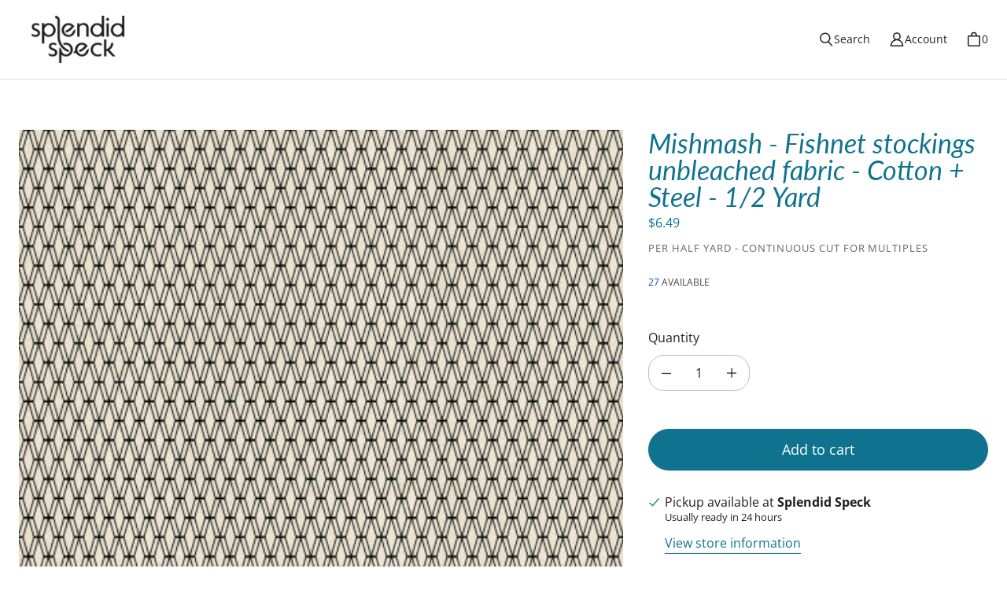

--- FILE ---
content_type: text/html; charset=utf-8
request_url: https://splendidspeck.com/products/mishmash-fishnet-stockings-unbleached-fabric-cotton-steel-1-2-yard
body_size: 32143
content:
<!DOCTYPE html>
<html class="no-js no-touch" lang="en">

<head>
  <meta charset="utf-8">
  <meta name="viewport" content="width=device-width,initial-scale=1">
  <meta name="theme-color" content="">
  <link rel="canonical" href="https://splendidspeck.com/products/mishmash-fishnet-stockings-unbleached-fabric-cotton-steel-1-2-yard">
  <link rel="preconnect" href="https://cdn.shopify.com" crossorigin>

  
    <link rel="preconnect" href="https://fonts.shopifycdn.com" crossorigin>
  

  <link rel="preload" href="//splendidspeck.com/cdn/shop/t/12/assets/core.css?v=108119394057978203141762535976" as="style" crossorigin>
  <link rel="preload" href="//splendidspeck.com/cdn/shop/t/12/assets/components.css?v=130688130973628773041762535976" as="style" crossorigin>

  
    <meta name="description" content="Introducing the captivating Mishmesh Fishnet Stocking Unbleached quilt fabric from the distinguished Cotton + Steel collection. Elevate your quilting projects with this unique fabric that seamlessly blends contemporary design with a touch of vintage-inspired flair. The Mishmesh Fishnet Stocking Unbleached fabric featur" />
  

  <title>Mishmash - Fishnet stockings unbleached fabric - Cotton + Steel - 1/2 </title>

  
  

  
    <link rel="shortcut icon" href="//splendidspeck.com/cdn/shop/files/Splendid_Speck_Instagram_Profile-04_32x32.png?v=1702594686" type="image/png">
  

  
  
  
  
  
  
  
  
  <meta property="og:site_name" content="Splendid Speck">
  <meta property="og:url" content="https://splendidspeck.com/products/mishmash-fishnet-stockings-unbleached-fabric-cotton-steel-1-2-yard">
  <meta property="og:title" content="Mishmash - Fishnet stockings unbleached fabric - Cotton + Steel - 1/2 Yard">
  <meta property="og:type" content="product">
  <meta property="og:description" content="Introducing the captivating Mishmesh Fishnet Stocking Unbleached quilt fabric from the distinguished Cotton + Steel collection. Elevate your quilting projects with this unique fabric that seamlessly blends contemporary design with a touch of vintage-inspired flair. The Mishmesh Fishnet Stocking Unbleached fabric featur">
  
  
  
  
      
      
      
  
      
      
      <meta
        property="og:image"
        content="https://splendidspeck.com/cdn/shop/files/cs102fi1u_mishmesh_fishnet_stockings_1200x1200.jpg?v=1692470445"
      />
      <meta
        property="og:image:secure_url"
        content="https://splendidspeck.com/cdn/shop/files/cs102fi1u_mishmesh_fishnet_stockings_1200x1200.jpg?v=1692470445"
      />
      <meta property="og:image:width" content="1200" />
      <meta property="og:image:height" content="1200" />
      
      
      <meta property="og:image:alt" content="Mishmash - Fishnet stockings unbleached fabric - Cotton + Steel " />
    
  
  
  
  
  
  
  
  
  
  
  
  
  
  
  <meta name="twitter:title" content="Mishmash - Fishnet stockings unbleached fabric - Cotton + Steel - 1/2 ">
  <meta name="twitter:description" content="Introducing the captivating Mishmesh Fishnet Stocking Unbleached quilt fabric from the distinguished Cotton + Steel collection. Elevate your quilting projects with this unique fabric that seamlessly blends contemporary design with a touch of vintage-inspired flair. The Mishmesh Fishnet Stocking Unbleached fabric featur">
  
  
      
      
      
        
        
        <meta name="twitter:card" content="summary">
      
      
      <meta
        property="twitter:image"
        content="https://splendidspeck.com/cdn/shop/files/cs102fi1u_mishmesh_fishnet_stockings_1200x1200_crop_center.jpg?v=1692470445"
      />
      <meta property="twitter:image:width" content="1200" />
      <meta property="twitter:image:height" content="1200" />
      
      
      <meta property="twitter:image:alt" content="Mishmash - Fishnet stockings unbleached fabric - Cotton + Steel " />
    
  
  

  
<script src="//splendidspeck.com/cdn/shop/t/12/assets/core.js?v=147707186614735852551739763391" defer></script>
  <script src="//splendidspeck.com/cdn/shop/t/12/assets/components.js?v=161194631292627596761739763391" defer></script>

  <script>window.performance && window.performance.mark && window.performance.mark('shopify.content_for_header.start');</script><meta name="google-site-verification" content="ncx6d9DrGzfgtPhgZZ9E3PO0M8NXlmoNKgqvuAT9XVo">
<meta id="shopify-digital-wallet" name="shopify-digital-wallet" content="/77821903122/digital_wallets/dialog">
<meta name="shopify-checkout-api-token" content="897c33ccca47ade76b78c3cb45686275">
<meta id="in-context-paypal-metadata" data-shop-id="77821903122" data-venmo-supported="false" data-environment="production" data-locale="en_US" data-paypal-v4="true" data-currency="USD">
<link rel="alternate" type="application/json+oembed" href="https://splendidspeck.com/products/mishmash-fishnet-stockings-unbleached-fabric-cotton-steel-1-2-yard.oembed">
<script async="async" src="/checkouts/internal/preloads.js?locale=en-US"></script>
<link rel="preconnect" href="https://shop.app" crossorigin="anonymous">
<script async="async" src="https://shop.app/checkouts/internal/preloads.js?locale=en-US&shop_id=77821903122" crossorigin="anonymous"></script>
<script id="apple-pay-shop-capabilities" type="application/json">{"shopId":77821903122,"countryCode":"US","currencyCode":"USD","merchantCapabilities":["supports3DS"],"merchantId":"gid:\/\/shopify\/Shop\/77821903122","merchantName":"Splendid Speck","requiredBillingContactFields":["postalAddress","email"],"requiredShippingContactFields":["postalAddress","email"],"shippingType":"shipping","supportedNetworks":["visa","masterCard","amex","discover","elo","jcb"],"total":{"type":"pending","label":"Splendid Speck","amount":"1.00"},"shopifyPaymentsEnabled":true,"supportsSubscriptions":true}</script>
<script id="shopify-features" type="application/json">{"accessToken":"897c33ccca47ade76b78c3cb45686275","betas":["rich-media-storefront-analytics"],"domain":"splendidspeck.com","predictiveSearch":true,"shopId":77821903122,"locale":"en"}</script>
<script>var Shopify = Shopify || {};
Shopify.shop = "b2f81d-2.myshopify.com";
Shopify.locale = "en";
Shopify.currency = {"active":"USD","rate":"1.0"};
Shopify.country = "US";
Shopify.theme = {"name":"Splendid Speck (Tailor Theme)","id":176589111570,"schema_name":"Tailor","schema_version":"3.1.1","theme_store_id":1457,"role":"main"};
Shopify.theme.handle = "null";
Shopify.theme.style = {"id":null,"handle":null};
Shopify.cdnHost = "splendidspeck.com/cdn";
Shopify.routes = Shopify.routes || {};
Shopify.routes.root = "/";</script>
<script type="module">!function(o){(o.Shopify=o.Shopify||{}).modules=!0}(window);</script>
<script>!function(o){function n(){var o=[];function n(){o.push(Array.prototype.slice.apply(arguments))}return n.q=o,n}var t=o.Shopify=o.Shopify||{};t.loadFeatures=n(),t.autoloadFeatures=n()}(window);</script>
<script>
  window.ShopifyPay = window.ShopifyPay || {};
  window.ShopifyPay.apiHost = "shop.app\/pay";
  window.ShopifyPay.redirectState = null;
</script>
<script id="shop-js-analytics" type="application/json">{"pageType":"product"}</script>
<script defer="defer" async type="module" src="//splendidspeck.com/cdn/shopifycloud/shop-js/modules/v2/client.init-shop-cart-sync_DlSlHazZ.en.esm.js"></script>
<script defer="defer" async type="module" src="//splendidspeck.com/cdn/shopifycloud/shop-js/modules/v2/chunk.common_D16XZWos.esm.js"></script>
<script type="module">
  await import("//splendidspeck.com/cdn/shopifycloud/shop-js/modules/v2/client.init-shop-cart-sync_DlSlHazZ.en.esm.js");
await import("//splendidspeck.com/cdn/shopifycloud/shop-js/modules/v2/chunk.common_D16XZWos.esm.js");

  window.Shopify.SignInWithShop?.initShopCartSync?.({"fedCMEnabled":true,"windoidEnabled":true});

</script>
<script>
  window.Shopify = window.Shopify || {};
  if (!window.Shopify.featureAssets) window.Shopify.featureAssets = {};
  window.Shopify.featureAssets['shop-js'] = {"shop-cart-sync":["modules/v2/client.shop-cart-sync_DKWYiEUO.en.esm.js","modules/v2/chunk.common_D16XZWos.esm.js"],"init-fed-cm":["modules/v2/client.init-fed-cm_vfPMjZAC.en.esm.js","modules/v2/chunk.common_D16XZWos.esm.js"],"init-shop-email-lookup-coordinator":["modules/v2/client.init-shop-email-lookup-coordinator_CR38P6MB.en.esm.js","modules/v2/chunk.common_D16XZWos.esm.js"],"init-shop-cart-sync":["modules/v2/client.init-shop-cart-sync_DlSlHazZ.en.esm.js","modules/v2/chunk.common_D16XZWos.esm.js"],"shop-cash-offers":["modules/v2/client.shop-cash-offers_CJw4IQ6B.en.esm.js","modules/v2/chunk.common_D16XZWos.esm.js","modules/v2/chunk.modal_UwFWkumu.esm.js"],"shop-toast-manager":["modules/v2/client.shop-toast-manager_BY778Uv6.en.esm.js","modules/v2/chunk.common_D16XZWos.esm.js"],"init-windoid":["modules/v2/client.init-windoid_DVhZdEm3.en.esm.js","modules/v2/chunk.common_D16XZWos.esm.js"],"shop-button":["modules/v2/client.shop-button_D2ZzKUPa.en.esm.js","modules/v2/chunk.common_D16XZWos.esm.js"],"avatar":["modules/v2/client.avatar_BTnouDA3.en.esm.js"],"init-customer-accounts-sign-up":["modules/v2/client.init-customer-accounts-sign-up_CQZUmjGN.en.esm.js","modules/v2/client.shop-login-button_Cu5K-F7X.en.esm.js","modules/v2/chunk.common_D16XZWos.esm.js","modules/v2/chunk.modal_UwFWkumu.esm.js"],"pay-button":["modules/v2/client.pay-button_CcBqbGU7.en.esm.js","modules/v2/chunk.common_D16XZWos.esm.js"],"init-shop-for-new-customer-accounts":["modules/v2/client.init-shop-for-new-customer-accounts_B5DR5JTE.en.esm.js","modules/v2/client.shop-login-button_Cu5K-F7X.en.esm.js","modules/v2/chunk.common_D16XZWos.esm.js","modules/v2/chunk.modal_UwFWkumu.esm.js"],"shop-login-button":["modules/v2/client.shop-login-button_Cu5K-F7X.en.esm.js","modules/v2/chunk.common_D16XZWos.esm.js","modules/v2/chunk.modal_UwFWkumu.esm.js"],"shop-follow-button":["modules/v2/client.shop-follow-button_BX8Slf17.en.esm.js","modules/v2/chunk.common_D16XZWos.esm.js","modules/v2/chunk.modal_UwFWkumu.esm.js"],"init-customer-accounts":["modules/v2/client.init-customer-accounts_DjKkmQ2w.en.esm.js","modules/v2/client.shop-login-button_Cu5K-F7X.en.esm.js","modules/v2/chunk.common_D16XZWos.esm.js","modules/v2/chunk.modal_UwFWkumu.esm.js"],"lead-capture":["modules/v2/client.lead-capture_ChWCg7nV.en.esm.js","modules/v2/chunk.common_D16XZWos.esm.js","modules/v2/chunk.modal_UwFWkumu.esm.js"],"checkout-modal":["modules/v2/client.checkout-modal_DPnpVyv-.en.esm.js","modules/v2/chunk.common_D16XZWos.esm.js","modules/v2/chunk.modal_UwFWkumu.esm.js"],"shop-login":["modules/v2/client.shop-login_leRXJtcZ.en.esm.js","modules/v2/chunk.common_D16XZWos.esm.js","modules/v2/chunk.modal_UwFWkumu.esm.js"],"payment-terms":["modules/v2/client.payment-terms_Bp9K0NXD.en.esm.js","modules/v2/chunk.common_D16XZWos.esm.js","modules/v2/chunk.modal_UwFWkumu.esm.js"]};
</script>
<script id="__st">var __st={"a":77821903122,"offset":-25200,"reqid":"13bba374-3505-4a29-8a67-6c8fa8003d52-1768588512","pageurl":"splendidspeck.com\/products\/mishmash-fishnet-stockings-unbleached-fabric-cotton-steel-1-2-yard","u":"39d26122cd18","p":"product","rtyp":"product","rid":8564357595410};</script>
<script>window.ShopifyPaypalV4VisibilityTracking = true;</script>
<script id="captcha-bootstrap">!function(){'use strict';const t='contact',e='account',n='new_comment',o=[[t,t],['blogs',n],['comments',n],[t,'customer']],c=[[e,'customer_login'],[e,'guest_login'],[e,'recover_customer_password'],[e,'create_customer']],r=t=>t.map((([t,e])=>`form[action*='/${t}']:not([data-nocaptcha='true']) input[name='form_type'][value='${e}']`)).join(','),a=t=>()=>t?[...document.querySelectorAll(t)].map((t=>t.form)):[];function s(){const t=[...o],e=r(t);return a(e)}const i='password',u='form_key',d=['recaptcha-v3-token','g-recaptcha-response','h-captcha-response',i],f=()=>{try{return window.sessionStorage}catch{return}},m='__shopify_v',_=t=>t.elements[u];function p(t,e,n=!1){try{const o=window.sessionStorage,c=JSON.parse(o.getItem(e)),{data:r}=function(t){const{data:e,action:n}=t;return t[m]||n?{data:e,action:n}:{data:t,action:n}}(c);for(const[e,n]of Object.entries(r))t.elements[e]&&(t.elements[e].value=n);n&&o.removeItem(e)}catch(o){console.error('form repopulation failed',{error:o})}}const l='form_type',E='cptcha';function T(t){t.dataset[E]=!0}const w=window,h=w.document,L='Shopify',v='ce_forms',y='captcha';let A=!1;((t,e)=>{const n=(g='f06e6c50-85a8-45c8-87d0-21a2b65856fe',I='https://cdn.shopify.com/shopifycloud/storefront-forms-hcaptcha/ce_storefront_forms_captcha_hcaptcha.v1.5.2.iife.js',D={infoText:'Protected by hCaptcha',privacyText:'Privacy',termsText:'Terms'},(t,e,n)=>{const o=w[L][v],c=o.bindForm;if(c)return c(t,g,e,D).then(n);var r;o.q.push([[t,g,e,D],n]),r=I,A||(h.body.append(Object.assign(h.createElement('script'),{id:'captcha-provider',async:!0,src:r})),A=!0)});var g,I,D;w[L]=w[L]||{},w[L][v]=w[L][v]||{},w[L][v].q=[],w[L][y]=w[L][y]||{},w[L][y].protect=function(t,e){n(t,void 0,e),T(t)},Object.freeze(w[L][y]),function(t,e,n,w,h,L){const[v,y,A,g]=function(t,e,n){const i=e?o:[],u=t?c:[],d=[...i,...u],f=r(d),m=r(i),_=r(d.filter((([t,e])=>n.includes(e))));return[a(f),a(m),a(_),s()]}(w,h,L),I=t=>{const e=t.target;return e instanceof HTMLFormElement?e:e&&e.form},D=t=>v().includes(t);t.addEventListener('submit',(t=>{const e=I(t);if(!e)return;const n=D(e)&&!e.dataset.hcaptchaBound&&!e.dataset.recaptchaBound,o=_(e),c=g().includes(e)&&(!o||!o.value);(n||c)&&t.preventDefault(),c&&!n&&(function(t){try{if(!f())return;!function(t){const e=f();if(!e)return;const n=_(t);if(!n)return;const o=n.value;o&&e.removeItem(o)}(t);const e=Array.from(Array(32),(()=>Math.random().toString(36)[2])).join('');!function(t,e){_(t)||t.append(Object.assign(document.createElement('input'),{type:'hidden',name:u})),t.elements[u].value=e}(t,e),function(t,e){const n=f();if(!n)return;const o=[...t.querySelectorAll(`input[type='${i}']`)].map((({name:t})=>t)),c=[...d,...o],r={};for(const[a,s]of new FormData(t).entries())c.includes(a)||(r[a]=s);n.setItem(e,JSON.stringify({[m]:1,action:t.action,data:r}))}(t,e)}catch(e){console.error('failed to persist form',e)}}(e),e.submit())}));const S=(t,e)=>{t&&!t.dataset[E]&&(n(t,e.some((e=>e===t))),T(t))};for(const o of['focusin','change'])t.addEventListener(o,(t=>{const e=I(t);D(e)&&S(e,y())}));const B=e.get('form_key'),M=e.get(l),P=B&&M;t.addEventListener('DOMContentLoaded',(()=>{const t=y();if(P)for(const e of t)e.elements[l].value===M&&p(e,B);[...new Set([...A(),...v().filter((t=>'true'===t.dataset.shopifyCaptcha))])].forEach((e=>S(e,t)))}))}(h,new URLSearchParams(w.location.search),n,t,e,['guest_login'])})(!0,!0)}();</script>
<script integrity="sha256-4kQ18oKyAcykRKYeNunJcIwy7WH5gtpwJnB7kiuLZ1E=" data-source-attribution="shopify.loadfeatures" defer="defer" src="//splendidspeck.com/cdn/shopifycloud/storefront/assets/storefront/load_feature-a0a9edcb.js" crossorigin="anonymous"></script>
<script crossorigin="anonymous" defer="defer" src="//splendidspeck.com/cdn/shopifycloud/storefront/assets/shopify_pay/storefront-65b4c6d7.js?v=20250812"></script>
<script data-source-attribution="shopify.dynamic_checkout.dynamic.init">var Shopify=Shopify||{};Shopify.PaymentButton=Shopify.PaymentButton||{isStorefrontPortableWallets:!0,init:function(){window.Shopify.PaymentButton.init=function(){};var t=document.createElement("script");t.src="https://splendidspeck.com/cdn/shopifycloud/portable-wallets/latest/portable-wallets.en.js",t.type="module",document.head.appendChild(t)}};
</script>
<script data-source-attribution="shopify.dynamic_checkout.buyer_consent">
  function portableWalletsHideBuyerConsent(e){var t=document.getElementById("shopify-buyer-consent"),n=document.getElementById("shopify-subscription-policy-button");t&&n&&(t.classList.add("hidden"),t.setAttribute("aria-hidden","true"),n.removeEventListener("click",e))}function portableWalletsShowBuyerConsent(e){var t=document.getElementById("shopify-buyer-consent"),n=document.getElementById("shopify-subscription-policy-button");t&&n&&(t.classList.remove("hidden"),t.removeAttribute("aria-hidden"),n.addEventListener("click",e))}window.Shopify?.PaymentButton&&(window.Shopify.PaymentButton.hideBuyerConsent=portableWalletsHideBuyerConsent,window.Shopify.PaymentButton.showBuyerConsent=portableWalletsShowBuyerConsent);
</script>
<script data-source-attribution="shopify.dynamic_checkout.cart.bootstrap">document.addEventListener("DOMContentLoaded",(function(){function t(){return document.querySelector("shopify-accelerated-checkout-cart, shopify-accelerated-checkout")}if(t())Shopify.PaymentButton.init();else{new MutationObserver((function(e,n){t()&&(Shopify.PaymentButton.init(),n.disconnect())})).observe(document.body,{childList:!0,subtree:!0})}}));
</script>
<script id='scb4127' type='text/javascript' async='' src='https://splendidspeck.com/cdn/shopifycloud/privacy-banner/storefront-banner.js'></script><link id="shopify-accelerated-checkout-styles" rel="stylesheet" media="screen" href="https://splendidspeck.com/cdn/shopifycloud/portable-wallets/latest/accelerated-checkout-backwards-compat.css" crossorigin="anonymous">
<style id="shopify-accelerated-checkout-cart">
        #shopify-buyer-consent {
  margin-top: 1em;
  display: inline-block;
  width: 100%;
}

#shopify-buyer-consent.hidden {
  display: none;
}

#shopify-subscription-policy-button {
  background: none;
  border: none;
  padding: 0;
  text-decoration: underline;
  font-size: inherit;
  cursor: pointer;
}

#shopify-subscription-policy-button::before {
  box-shadow: none;
}

      </style>

<script>window.performance && window.performance.mark && window.performance.mark('shopify.content_for_header.end');</script>

  
  <script>
    window.PXUTheme = window.PXUTheme || {};
  
    window.PXUTheme.money_format = "${{amount}}";
  
    window.PXUTheme.context = {
      shop: {
        id: 77821903122,
      },
      "product": {"id":8564357595410,"title":"Mishmash - Fishnet stockings unbleached fabric - Cotton + Steel - 1\/2 Yard","handle":"mishmash-fishnet-stockings-unbleached-fabric-cotton-steel-1-2-yard","description":"\u003cmeta charset=\"utf-8\"\u003e\n\u003cp data-mce-fragment=\"1\"\u003eIntroducing the captivating Mishmesh Fishnet Stocking Unbleached quilt fabric from the distinguished Cotton + Steel collection. Elevate your quilting projects with this unique fabric that seamlessly blends contemporary design with a touch of vintage-inspired flair.\u003c\/p\u003e\n\u003cp data-mce-fragment=\"1\"\u003eThe Mishmesh Fishnet Stocking Unbleached fabric features an intricate pattern resembling a fishnet stocking in an unbleached hue, adding a touch of texture and creativity to your creations. Crafted with meticulous attention to detail, this high-quality fabric ensures a seamless sewing experience, allowing your creative vision to come to life effortlessly.\u003c\/p\u003e\n\u003cp data-mce-fragment=\"1\"\u003eWhether you're an experienced quilter or a creative enthusiast, Mishmesh Fishnet Stocking Unbleached offers endless possibilities for expressing your artistic imagination. The versatile design can enhance quilts, home decor, and fashion pieces, making it a must-have addition to your crafting endeavors.\u003c\/p\u003e\n\u003cp data-mce-fragment=\"1\"\u003eUnleash your creativity and let Mishmesh Fishnet Stocking Unbleached fabric become the centerpiece of your next quilting masterpiece. Elevate your projects with the distinct charm of this premium fabric from Cotton + Steel. Order now and infuse your creations with the exceptional beauty of Mishmesh Fishnet Stocking Unbleached!\u003c\/p\u003e","published_at":"2023-08-19T12:40:44-06:00","created_at":"2023-08-19T12:40:44-06:00","vendor":"Cotton + Steel - RJR","type":"Fabric","tags":["Black","blender","Cotton + Steel","Cotton + Steel Basics","Cream","Fabric","RJR","small print"],"price":649,"price_min":649,"price_max":649,"available":true,"price_varies":false,"compare_at_price":null,"compare_at_price_min":0,"compare_at_price_max":0,"compare_at_price_varies":false,"variants":[{"id":46361585713426,"title":"Default Title","option1":"Default Title","option2":null,"option3":null,"sku":"CS102 FL1U","requires_shipping":true,"taxable":true,"featured_image":null,"available":true,"name":"Mishmash - Fishnet stockings unbleached fabric - Cotton + Steel - 1\/2 Yard","public_title":null,"options":["Default Title"],"price":649,"weight":85,"compare_at_price":null,"inventory_management":"shopify","barcode":"","requires_selling_plan":false,"selling_plan_allocations":[]}],"images":["\/\/splendidspeck.com\/cdn\/shop\/files\/cs102fi1u_mishmesh_fishnet_stockings.jpg?v=1692470445"],"featured_image":"\/\/splendidspeck.com\/cdn\/shop\/files\/cs102fi1u_mishmesh_fishnet_stockings.jpg?v=1692470445","options":["Title"],"media":[{"alt":"Mishmash - Fishnet stockings unbleached fabric - Cotton + Steel ","id":35015128482066,"position":1,"preview_image":{"aspect_ratio":1.0,"height":450,"width":450,"src":"\/\/splendidspeck.com\/cdn\/shop\/files\/cs102fi1u_mishmesh_fishnet_stockings.jpg?v=1692470445"},"aspect_ratio":1.0,"height":450,"media_type":"image","src":"\/\/splendidspeck.com\/cdn\/shop\/files\/cs102fi1u_mishmesh_fishnet_stockings.jpg?v=1692470445","width":450}],"requires_selling_plan":false,"selling_plan_groups":[],"content":"\u003cmeta charset=\"utf-8\"\u003e\n\u003cp data-mce-fragment=\"1\"\u003eIntroducing the captivating Mishmesh Fishnet Stocking Unbleached quilt fabric from the distinguished Cotton + Steel collection. Elevate your quilting projects with this unique fabric that seamlessly blends contemporary design with a touch of vintage-inspired flair.\u003c\/p\u003e\n\u003cp data-mce-fragment=\"1\"\u003eThe Mishmesh Fishnet Stocking Unbleached fabric features an intricate pattern resembling a fishnet stocking in an unbleached hue, adding a touch of texture and creativity to your creations. Crafted with meticulous attention to detail, this high-quality fabric ensures a seamless sewing experience, allowing your creative vision to come to life effortlessly.\u003c\/p\u003e\n\u003cp data-mce-fragment=\"1\"\u003eWhether you're an experienced quilter or a creative enthusiast, Mishmesh Fishnet Stocking Unbleached offers endless possibilities for expressing your artistic imagination. The versatile design can enhance quilts, home decor, and fashion pieces, making it a must-have addition to your crafting endeavors.\u003c\/p\u003e\n\u003cp data-mce-fragment=\"1\"\u003eUnleash your creativity and let Mishmesh Fishnet Stocking Unbleached fabric become the centerpiece of your next quilting masterpiece. Elevate your projects with the distinct charm of this premium fabric from Cotton + Steel. Order now and infuse your creations with the exceptional beauty of Mishmesh Fishnet Stocking Unbleached!\u003c\/p\u003e"},
      
      
      "cart": {"note":null,"attributes":{},"original_total_price":0,"total_price":0,"total_discount":0,"total_weight":0.0,"item_count":0,"items":[],"requires_shipping":false,"currency":"USD","items_subtotal_price":0,"cart_level_discount_applications":[],"checkout_charge_amount":0},
      
      
      "collections": [{"id":454277071122,"handle":"half-yard-bundles","title":"1\/2 Yard Bundles","updated_at":"2025-11-05T16:37:58-07:00","body_html":"\u003cmeta charset=\"utf-8\"\u003e\u003cspan data-mce-fragment=\"1\"\u003eSplendid Speck 1\/2 yard quilt fabric bundles are happiness in a stack! We've hand-picked each of our 1\/2 yard bundles for a perfect mix of colors, patterns, and textures. Our bundles will help you unlock your quilt creativity and are perfect for all levels of quilting enthusiasts.\u003c\/span\u003e","published_at":"2023-07-31T20:31:24-06:00","sort_order":"best-selling","template_suffix":"","disjunctive":true,"rules":[{"column":"tag","relation":"equals","condition":"1\/2 Yard Bundle"},{"column":"tag","relation":"equals","condition":"Half Yard Bundle"}],"published_scope":"global"},{"id":490196500754,"handle":"all-fabric-at-regular-price","title":"All Fabric at Regular Price","updated_at":"2026-01-13T05:11:13-07:00","body_html":"\u003cp\u003e Best sale of the year! Use \"35OFF\" at checkout for 35% off all regularly priced fabric!\u003c\/p\u003e","published_at":"2024-11-15T18:39:42-07:00","sort_order":"alpha-asc","template_suffix":"","disjunctive":false,"rules":[{"column":"is_price_reduced","relation":"is_not_set","condition":""},{"column":"type","relation":"contains","condition":"Fabric"}],"published_scope":"global"},{"id":473633161490,"handle":"all-standard-products","title":"All Standard Products","updated_at":"2026-01-16T05:14:06-07:00","body_html":"","published_at":"2024-03-21T20:16:28-06:00","sort_order":"best-selling","template_suffix":"","disjunctive":false,"rules":[{"column":"is_price_reduced","relation":"is_not_set","condition":""}],"published_scope":"global"},{"id":502011887890,"handle":"clearance-sale","title":"Clearance Sale!","updated_at":"2026-01-16T05:14:06-07:00","body_html":"\u003cp data-start=\"217\" data-end=\"459\"\u003eYour favorite \u003cstrong data-start=\"231\" data-end=\"257\"\u003eSplendid Speck fabrics\u003c\/strong\u003e just got even more splendid — because they’re on \u003cem data-start=\"307\" data-end=\"318\"\u003eclearance\u003c\/em\u003e! These beauties are the same high-quality, joy-filled designs you love, now at delightfully discounted prices... some up to \u003cstrong data-start=\"445\" data-end=\"456\"\u003e50% off\u003c\/strong\u003e!\u003c\/p\u003e\n\u003cp data-start=\"461\" data-end=\"658\"\u003eWhether you’re sewing up something new, adding to your stash, or just can’t resist a great deal (we get it!), this is your chance to snag these speck-tacular fabrics before they’re gone for good.\u003cbr\u003e\u003cbr\u003e**For clearance sale items, the minimum cut is 1 yard.\u003c\/p\u003e","published_at":"2025-11-07T10:01:22-07:00","sort_order":"best-selling","template_suffix":"","disjunctive":false,"rules":[{"column":"tag","relation":"equals","condition":"clearance"}],"published_scope":"global"},{"id":451026387218,"handle":"quilt-fabric-bundles","title":"Fabric Bundles","updated_at":"2026-01-11T05:11:57-07:00","body_html":"\u003cmeta charset=\"utf-8\"\u003e\u003cmeta charset=\"utf-8\"\u003e\u003cspan data-mce-fragment=\"1\"\u003eUnleash your creativity with Splendid Speck's hand-picked fabric bundles. Our quilt fabric bundles are thoughtfully coordinated with high quality quilt fabric. Each fabric bundle is a stack of quilting joy.\u003c\/span\u003e\u003cbr\u003e","published_at":"2023-07-04T20:57:59-06:00","sort_order":"created-desc","template_suffix":"","disjunctive":true,"rules":[{"column":"tag","relation":"equals","condition":"Bundles"}],"published_scope":"global"},{"id":454277169426,"handle":"fat-quarter-bundles","title":"Fat Quarter Bundles","updated_at":"2026-01-11T05:11:57-07:00","body_html":"\u003cmeta charset=\"utf-8\"\u003e\u003cspan data-mce-fragment=\"1\"\u003eSplendid Speck fat quarter quilt fabric bundles keep you smiling. We've hand-picked our fat quarter bundles for a perfect mix of colors, patterns, and textures. There is nothing is like a pretty fat quarter bundle to get your quilt creativity going.\u003c\/span\u003e","published_at":"2023-07-31T20:31:49-06:00","sort_order":"best-selling","template_suffix":"","disjunctive":true,"rules":[{"column":"tag","relation":"equals","condition":"Fat Quarter Bundles"},{"column":"tag","relation":"equals","condition":"Fat Quarter Bundle"}],"published_scope":"global"},{"id":449636008210,"handle":"frontpage","updated_at":"2026-01-16T05:14:06-07:00","published_at":"2023-06-24T20:39:28-06:00","sort_order":"best-selling","template_suffix":"","published_scope":"global","title":"Home page","body_html":"\u003cmeta charset=\"utf-8\"\u003e\u003cspan data-mce-fragment=\"1\"\u003eAt Splendid Speck, we hand pick quilt fabric, fabric bundles, and pair them with quilt patterns that are clean and modern but with a traditional block feel. We make it a point to only offer fabric and patterns that make us happy—and we hope it makes you happy too!\u003c\/span\u003e"},{"id":470235185426,"handle":"notions-and-gifts","updated_at":"2025-09-25T06:14:07-06:00","published_at":"2024-01-30T18:30:25-07:00","sort_order":"best-selling","template_suffix":"","published_scope":"global","title":"Notions and Gifts","body_html":"\u003cmeta charset=\"utf-8\"\u003e\u003cspan data-mce-fragment=\"1\"\u003eIndulge your passion for quilting with Splendid Speck's carefully curated selection of premium quilting notions and delightful quilt gifts. Our hand-picked assortment is designed to bring joy to every stitch. Share the love of quilting with our thoughtfully chosen items, perfect for gifting to fellow enthusiasts or treating yourself to the finest quality supplies. Discover the joy of quilting with Splendid Speck – where every notion is a treasure and every gift is a heartfelt expression of creativity.\u003c\/span\u003e\u003cbr\u003e"},{"id":473533022482,"handle":"on-sale","title":"On Sale Now!","updated_at":"2026-01-16T05:14:06-07:00","body_html":"\u003cspan data-mce-fragment=\"1\"\u003eCheck out what's on sale today! Unlock your creativity with our sale on quilt fabric, patterns, and fabric bundles! Explore a hand-picked selection of high-quality quilt fabrics at unbeatable prices. From traditional to modern designs, we have the perfect fabrics and patterns to suit your quilting projects. Don't miss out on this opportunity to stock up and save on premium quilting essentials. Shop now and elevate your quilting experience with our discounted collection!\u003c\/span\u003e","published_at":"2024-03-19T16:09:17-06:00","sort_order":"created-desc","template_suffix":"","disjunctive":false,"rules":[{"column":"is_price_reduced","relation":"is_set","condition":""}],"published_scope":"global"},{"id":468026622226,"handle":"on-sale-quilt-patterns","title":"On Sale Quilt Patterns","updated_at":"2026-01-13T05:11:13-07:00","body_html":"\u003cmeta charset=\"utf-8\"\u003e\u003cspan data-mce-fragment=\"1\"\u003eSplendid speck offers a few \u003c\/span\u003e\u003cspan data-mce-fragment=\"1\"\u003equilt patterns that are on sale and ready for you to download today! We hope you enjoy a taste of Splendid Speck patterns at a great discount and then return to purchase all of our patterns from traditional to contemporary—There's something for everyone.\u003c\/span\u003e","published_at":"2023-12-29T21:49:26-07:00","sort_order":"best-selling","template_suffix":"","disjunctive":false,"rules":[{"column":"tag","relation":"equals","condition":"On Sale Patterns"}],"published_scope":"global"},{"id":454276677906,"handle":"paper-quilt-pattern","title":"Paper Quilt Patterns","updated_at":"2025-12-12T05:15:01-07:00","body_html":"\u003cmeta charset=\"utf-8\"\u003e\u003cspan data-mce-fragment=\"1\"\u003eDiscover creative quilt patterns from Splendid Speck! These patterns are printed and ready to be shipped to you. We have patterns that are traditional or modern—there's something for everyone. Find inspiration for your next project with our hand-picked collection of quilt patterns. Perfect for quilters of any experience level.\u003c\/span\u003e","published_at":"2023-07-31T20:28:51-06:00","sort_order":"best-selling","template_suffix":"","disjunctive":false,"rules":[{"column":"tag","relation":"equals","condition":"Paper Pattern"}],"published_scope":"global"},{"id":454276612370,"handle":"pdf-quilt-patterns","title":"PDF Quilt Patterns","updated_at":"2026-01-16T05:14:06-07:00","body_html":"\u003cmeta charset=\"utf-8\"\u003e\u003cspan data-mce-fragment=\"1\"\u003eSplendid speck offers a variety of PDF quilt patterns ready for you to download today! From traditional to contemporary, there's something for everyone. Find inspiration for your next project with our hand-picked collection of quilt patterns. \u003c\/span\u003e","published_at":"2023-07-31T20:28:26-06:00","sort_order":"manual","template_suffix":"","disjunctive":false,"rules":[{"column":"tag","relation":"equals","condition":"PDF Pattern"}],"published_scope":"global"},{"id":454276874514,"handle":"quilt-fabric-prints","title":"Prints","updated_at":"2026-01-16T05:14:06-07:00","body_html":"\u003cmeta charset=\"utf-8\"\u003e\u003cspan data-mce-fragment=\"1\"\u003eChoose from our hand-picked print quilt fabrics from Splendid Speck. From blenders, to stunning stars of the show, you'll find a variety of hand-picked print quilt fabric. We keep stock of the newest designs and classic mixers to make your quilts happiness in every stitch.\u003c\/span\u003e","published_at":"2023-07-31T20:29:54-06:00","sort_order":"best-selling","template_suffix":"","disjunctive":false,"rules":[{"column":"tag","relation":"equals","condition":"Prints"}],"published_scope":"global"},{"id":451026223378,"handle":"quilt-fabric-quilting-fabric","title":"Quilt Fabric","updated_at":"2026-01-16T05:14:06-07:00","body_html":"\u003cmeta charset=\"utf-8\"\u003e\u003cspan data-mce-fragment=\"1\"\u003eChoose from our hand-picked premium quilt fabrics from Splendid Speck. Elevate your projects with our beautiful selection of quilt fabrics that we picked just for you. We keep stock of the newest designs and classic mixers to make your quilts happiness in every stitch.\u003c\/span\u003e","published_at":"2023-07-04T20:57:37-06:00","sort_order":"best-selling","template_suffix":"","disjunctive":true,"rules":[{"column":"tag","relation":"equals","condition":"Fabric"},{"column":"type","relation":"equals","condition":"Fabric"},{"column":"tag","relation":"equals","condition":"Bundle"},{"column":"tag","relation":"equals","condition":"Bundles"}],"published_scope":"global"},{"id":481861927186,"handle":"quilt-kits","title":"Quilt Kits","updated_at":"2025-11-05T16:38:12-07:00","body_html":"\u003cp\u003eWe've handpicked the perfect quilt kits just for you! Whether you're dreaming up your next masterpiece or looking for a quick project, our curated selection of quilt kits and backs has something for everyone. Let us do the heavy lifting—we take pride in selecting fabrics that inspire and delight, so you can focus on what you love most: quilting!\u003c\/p\u003e\n\u003c!----\u003e","published_at":"2024-06-29T09:28:09-06:00","sort_order":"manual","template_suffix":"","disjunctive":false,"rules":[{"column":"tag","relation":"equals","condition":"kits"}],"published_scope":"global"},{"id":451025830162,"handle":"quilt-patterns","title":"Quilt Patterns","updated_at":"2026-01-16T05:14:06-07:00","body_html":"\u003cmeta charset=\"utf-8\"\u003e\u003cspan data-mce-fragment=\"1\"\u003eDiscover creative quilt patterns from Splendid Speck! From traditional to modern quilt patterns, there's something for everyone. Find inspiration for your next project with our hand-picked collection of quilt patterns that are perfect for quilters of any experience level.\u003c\/span\u003e\u003cbr\u003e","published_at":"2023-07-04T20:51:18-06:00","sort_order":"manual","template_suffix":"","disjunctive":true,"rules":[{"column":"tag","relation":"equals","condition":"Pattern"}],"published_scope":"global"},{"id":454276808978,"handle":"solids-quilt-fabric","title":"Solids","updated_at":"2026-01-10T05:11:22-07:00","body_html":"\u003cmeta charset=\"utf-8\"\u003e\u003cspan data-mce-fragment=\"1\"\u003eChoose from our hand-picked \u003c\/span\u003e\u003cspan data-mce-fragment=\"1\"\u003equilt fabric solids from Splendid Speck. Nothing says modern like a good quilting solid fabric. Pair them along with our beautiful prints and you're sure to have the happiest quilt. We stock all of the best solids.\u003c\/span\u003e","published_at":"2023-07-31T20:29:36-06:00","sort_order":"best-selling","template_suffix":"","disjunctive":false,"rules":[{"column":"tag","relation":"equals","condition":"Solids"}],"published_scope":"global"},{"id":457092497682,"handle":"all-products","title":"Splendid Speck Products","updated_at":"2026-01-16T05:14:06-07:00","body_html":"\u003cmeta charset=\"utf-8\"\u003e\u003cmeta charset=\"utf-8\"\u003e\u003cspan data-mce-fragment=\"1\"\u003eWe hand pick quilt fabric, fabric bundles, and pair them with quilt patterns that are clean and modern but with a traditional block feel. We make it a point to only offer fabric and patterns that make us happy—and we hope it makes you happy too!\u003c\/span\u003e\u003cbr\u003e","published_at":"2023-08-24T19:22:18-06:00","sort_order":"best-selling","template_suffix":"","disjunctive":false,"rules":[{"column":"variant_inventory","relation":"greater_than","condition":"0"},{"column":"variant_price","relation":"greater_than","condition":".01"},{"column":"type","relation":"not_equals","condition":"Gift Card"}],"published_scope":"global"},{"id":454276972818,"handle":"quilt-fabric-wovens","title":"Wovens","updated_at":"2026-01-11T05:11:57-07:00","body_html":"\u003cmeta charset=\"utf-8\"\u003e\u003cspan data-mce-fragment=\"1\"\u003eA good woven quilt fabric can add class to any quilt project. Our hand-picked wovens will make you smile. They're all high-quality and waiting to be part of your fabric collection. \u003c\/span\u003e\u003cspan data-mce-fragment=\"1\"\u003eWe keep stock of the newest designs and classic mixers to make your quilts happiness in every stitch.\u003c\/span\u003e","published_at":"2023-07-31T20:30:34-06:00","sort_order":"best-selling","template_suffix":"","disjunctive":true,"rules":[{"column":"tag","relation":"equals","condition":"Wovens"},{"column":"tag","relation":"equals","condition":"woven"}],"published_scope":"global"}],
      
      
    };
  
    window.PXUTheme.routes = {
      "root_url": "/",
      "account_url": "/account",
      "account_login_url": "https://splendidspeck.com/customer_authentication/redirect?locale=en&region_country=US",
      "account_logout_url": "/account/logout",
      "account_register_url": "https://shopify.com/77821903122/account?locale=en",
      "account_addresses_url": "/account/addresses",
      "collections_url": "/collections",
      "all_products_collection_url": "/collections/all",
      "search_url": "/search",
      "predictive_search_url": "/search/suggest",
      "cart_url": "/cart",
      "cart_add_url": "/cart/add",
      "cart_change_url": "/cart/change",
      "cart_clear_url": "/cart/clear",
      "cart_update_url": "/cart/update",
      "product_recommendations_url": "/recommendations/products",
    };
  </script>
  
  
  
  
  
  
  
  
  
  
  
  
  
  <style data-shopify>
  :root {
    --color-heading: #0f7390;
    --color-body: #231f20;
    --color-accent: #0f7390;
    --color-link: #0f7390;
    --color-body-rgb: 35, 31, 32;
    --color-accent-rgb: 15, 115, 144;
    --color-link-rgb: 15, 115, 144;
    --color-accent-morphed: 
#0c5c73;
    --color-link-hover: 
#0c5c73;
    --color-site-background: #ffffff;
    --color-site-background-secondary: #f7f7f7;
    --color-lines-and-borders: rgba(35, 31, 32, 0.15);
    --color-lines-and-borders-darker: rgba(35, 31, 32, 0.35);
    --color-sale: #ed5598;
    --color-sale-badge-label: #b74276;
    --color-sale-badge-background: #ffffff;
    --color-price-regular: #231f20;
    --color-price-sale: #ed5598;
    --color-price-savings: #ed5598;
    --color-price-compare: rgba(35, 31, 32, 0.6);
    --color-placeholder: rgba(35, 31, 32, 0.1);
    --color-star-ratings-active: #231f20;
    --color-star-ratings-inactive: rgba(35, 31, 32, 0.6);
    --color-in-stock: #66cae8;
    --color-low-in-stock: #b74276;
    --color-out-of-stock: #231f20;
    --color-vendor: rgba(35, 31, 32, 0.75);
    --color-button-main: #0f7390;
    --color-button-main-invoked: 
#0c5c73;
    --color-button-main-contrast: #ffffff;
    --color-button-quiet: #0f7390;
    --color-button-quiet-invoked: 
#0c5c73;
    --color-button-signpost: #0f7390;
    --color-button-signpost-invoked: 
#0c5c73;
    --color-fab-foreground: #231f20;
    --color-fab-background: #ffffff;
    --color-fab-quiet: #231f20;
    --color-form-foreground: #231f20;
    --color-form-foreground-rgb: 35, 31, 32;
    --color-form-active: #231f20;
    --color-form-active-rgb: 35, 31, 32;
    --color-overlay: rgba(0, 0, 0, 15%);
    --color-overlay-text: #ffffff;
    --color-disclosure-background: #ffffff;
    --color-disclosure-border: #231f20;
    --color-onboarding-background: rgba(35, 31, 32, 0.04);
    --color-onboarding-foreground: rgba(35, 31, 32, 0.5);
    --font-body-size-25: 0.8125rem;
    --font-body-size-50: 0.875rem;
    --font-body-size-75: 0.9375rem;
    --font-body-size-100: 1.0rem;
    --font-body-size-200: 1.125rem;
    --font-body-size-300: 1.25rem;
    --font-body-size-400: 1.5rem;
    --font-body-size-500: 1.625rem;
    --font-body-size-600: 1.75rem;
    --font-body-size-700: 2.0rem;
    --font-body-size-800: 2.25rem;
    --font-body-line-height: 1.3;
    --font-heading-size-1: 2.1385rem;
    --font-heading-size-2: 1.75rem;
    --font-heading-size-3: 1.3615rem;
    --font-heading-size-4: 1.16725rem;
    --font-heading-size-5: 0.97125rem;
    --font-heading-size-6: 0.875rem;
    --font-heading-size-collapsible-tab: 0.97125rem;
    --font-heading-size-section: 2.43075rem;
    --font-heading-size-page-title: 2.43075rem;
    --font-heading-size-banner: 2.91725rem;
    --font-heading-line-height: 1;
    --font-heading-letter-spacing: 0.0em;
    --font-heading-transform: none;
    --shadow-disclosure: 3px 3px 0 #231f20;
  }
  </style>
  
  

  <link rel="stylesheet" href="//splendidspeck.com/cdn/shop/t/12/assets/core.css?v=108119394057978203141762535976" crossorigin>
  <link rel="stylesheet" href="//splendidspeck.com/cdn/shop/t/12/assets/components.css?v=130688130973628773041762535976" crossorigin>

  

  <script>
    document.documentElement.className = document.documentElement.className.replace('no-js', 'js');
    if(('ontouchstart' in window)||window.DocumentTouch&&document instanceof DocumentTouch)document.documentElement.className=document.documentElement.className.replace(/\bno-touch\b/,'has-touch');
  </script>
<!-- BEGIN app block: shopify://apps/minmaxify-order-limits/blocks/app-embed-block/3acfba32-89f3-4377-ae20-cbb9abc48475 --><script type="text/javascript">minMaxifyContext={cartItemExtras: [], product: { product_id:8564357595410, collection: [490196500754,473633161490,451026223378,457092497682], tag:["Black","blender","Cotton + Steel","Cotton + Steel Basics","Cream","Fabric","RJR","small print"]}}</script> <script type="text/javascript" src="https://limits.minmaxify.com/b2f81d-2.myshopify.com?v=138b&r=20251107173537"></script>

<!-- END app block --><script src="https://cdn.shopify.com/extensions/fe7f91f6-9283-4717-85b7-0d585d174280/jedi-stock-counter-32/assets/main.js" type="text/javascript" defer="defer"></script>
<link href="https://cdn.shopify.com/extensions/fe7f91f6-9283-4717-85b7-0d585d174280/jedi-stock-counter-32/assets/styles.css" rel="stylesheet" type="text/css" media="all">
<link href="https://monorail-edge.shopifysvc.com" rel="dns-prefetch">
<script>(function(){if ("sendBeacon" in navigator && "performance" in window) {try {var session_token_from_headers = performance.getEntriesByType('navigation')[0].serverTiming.find(x => x.name == '_s').description;} catch {var session_token_from_headers = undefined;}var session_cookie_matches = document.cookie.match(/_shopify_s=([^;]*)/);var session_token_from_cookie = session_cookie_matches && session_cookie_matches.length === 2 ? session_cookie_matches[1] : "";var session_token = session_token_from_headers || session_token_from_cookie || "";function handle_abandonment_event(e) {var entries = performance.getEntries().filter(function(entry) {return /monorail-edge.shopifysvc.com/.test(entry.name);});if (!window.abandonment_tracked && entries.length === 0) {window.abandonment_tracked = true;var currentMs = Date.now();var navigation_start = performance.timing.navigationStart;var payload = {shop_id: 77821903122,url: window.location.href,navigation_start,duration: currentMs - navigation_start,session_token,page_type: "product"};window.navigator.sendBeacon("https://monorail-edge.shopifysvc.com/v1/produce", JSON.stringify({schema_id: "online_store_buyer_site_abandonment/1.1",payload: payload,metadata: {event_created_at_ms: currentMs,event_sent_at_ms: currentMs}}));}}window.addEventListener('pagehide', handle_abandonment_event);}}());</script>
<script id="web-pixels-manager-setup">(function e(e,d,r,n,o){if(void 0===o&&(o={}),!Boolean(null===(a=null===(i=window.Shopify)||void 0===i?void 0:i.analytics)||void 0===a?void 0:a.replayQueue)){var i,a;window.Shopify=window.Shopify||{};var t=window.Shopify;t.analytics=t.analytics||{};var s=t.analytics;s.replayQueue=[],s.publish=function(e,d,r){return s.replayQueue.push([e,d,r]),!0};try{self.performance.mark("wpm:start")}catch(e){}var l=function(){var e={modern:/Edge?\/(1{2}[4-9]|1[2-9]\d|[2-9]\d{2}|\d{4,})\.\d+(\.\d+|)|Firefox\/(1{2}[4-9]|1[2-9]\d|[2-9]\d{2}|\d{4,})\.\d+(\.\d+|)|Chrom(ium|e)\/(9{2}|\d{3,})\.\d+(\.\d+|)|(Maci|X1{2}).+ Version\/(15\.\d+|(1[6-9]|[2-9]\d|\d{3,})\.\d+)([,.]\d+|)( \(\w+\)|)( Mobile\/\w+|) Safari\/|Chrome.+OPR\/(9{2}|\d{3,})\.\d+\.\d+|(CPU[ +]OS|iPhone[ +]OS|CPU[ +]iPhone|CPU IPhone OS|CPU iPad OS)[ +]+(15[._]\d+|(1[6-9]|[2-9]\d|\d{3,})[._]\d+)([._]\d+|)|Android:?[ /-](13[3-9]|1[4-9]\d|[2-9]\d{2}|\d{4,})(\.\d+|)(\.\d+|)|Android.+Firefox\/(13[5-9]|1[4-9]\d|[2-9]\d{2}|\d{4,})\.\d+(\.\d+|)|Android.+Chrom(ium|e)\/(13[3-9]|1[4-9]\d|[2-9]\d{2}|\d{4,})\.\d+(\.\d+|)|SamsungBrowser\/([2-9]\d|\d{3,})\.\d+/,legacy:/Edge?\/(1[6-9]|[2-9]\d|\d{3,})\.\d+(\.\d+|)|Firefox\/(5[4-9]|[6-9]\d|\d{3,})\.\d+(\.\d+|)|Chrom(ium|e)\/(5[1-9]|[6-9]\d|\d{3,})\.\d+(\.\d+|)([\d.]+$|.*Safari\/(?![\d.]+ Edge\/[\d.]+$))|(Maci|X1{2}).+ Version\/(10\.\d+|(1[1-9]|[2-9]\d|\d{3,})\.\d+)([,.]\d+|)( \(\w+\)|)( Mobile\/\w+|) Safari\/|Chrome.+OPR\/(3[89]|[4-9]\d|\d{3,})\.\d+\.\d+|(CPU[ +]OS|iPhone[ +]OS|CPU[ +]iPhone|CPU IPhone OS|CPU iPad OS)[ +]+(10[._]\d+|(1[1-9]|[2-9]\d|\d{3,})[._]\d+)([._]\d+|)|Android:?[ /-](13[3-9]|1[4-9]\d|[2-9]\d{2}|\d{4,})(\.\d+|)(\.\d+|)|Mobile Safari.+OPR\/([89]\d|\d{3,})\.\d+\.\d+|Android.+Firefox\/(13[5-9]|1[4-9]\d|[2-9]\d{2}|\d{4,})\.\d+(\.\d+|)|Android.+Chrom(ium|e)\/(13[3-9]|1[4-9]\d|[2-9]\d{2}|\d{4,})\.\d+(\.\d+|)|Android.+(UC? ?Browser|UCWEB|U3)[ /]?(15\.([5-9]|\d{2,})|(1[6-9]|[2-9]\d|\d{3,})\.\d+)\.\d+|SamsungBrowser\/(5\.\d+|([6-9]|\d{2,})\.\d+)|Android.+MQ{2}Browser\/(14(\.(9|\d{2,})|)|(1[5-9]|[2-9]\d|\d{3,})(\.\d+|))(\.\d+|)|K[Aa][Ii]OS\/(3\.\d+|([4-9]|\d{2,})\.\d+)(\.\d+|)/},d=e.modern,r=e.legacy,n=navigator.userAgent;return n.match(d)?"modern":n.match(r)?"legacy":"unknown"}(),u="modern"===l?"modern":"legacy",c=(null!=n?n:{modern:"",legacy:""})[u],f=function(e){return[e.baseUrl,"/wpm","/b",e.hashVersion,"modern"===e.buildTarget?"m":"l",".js"].join("")}({baseUrl:d,hashVersion:r,buildTarget:u}),m=function(e){var d=e.version,r=e.bundleTarget,n=e.surface,o=e.pageUrl,i=e.monorailEndpoint;return{emit:function(e){var a=e.status,t=e.errorMsg,s=(new Date).getTime(),l=JSON.stringify({metadata:{event_sent_at_ms:s},events:[{schema_id:"web_pixels_manager_load/3.1",payload:{version:d,bundle_target:r,page_url:o,status:a,surface:n,error_msg:t},metadata:{event_created_at_ms:s}}]});if(!i)return console&&console.warn&&console.warn("[Web Pixels Manager] No Monorail endpoint provided, skipping logging."),!1;try{return self.navigator.sendBeacon.bind(self.navigator)(i,l)}catch(e){}var u=new XMLHttpRequest;try{return u.open("POST",i,!0),u.setRequestHeader("Content-Type","text/plain"),u.send(l),!0}catch(e){return console&&console.warn&&console.warn("[Web Pixels Manager] Got an unhandled error while logging to Monorail."),!1}}}}({version:r,bundleTarget:l,surface:e.surface,pageUrl:self.location.href,monorailEndpoint:e.monorailEndpoint});try{o.browserTarget=l,function(e){var d=e.src,r=e.async,n=void 0===r||r,o=e.onload,i=e.onerror,a=e.sri,t=e.scriptDataAttributes,s=void 0===t?{}:t,l=document.createElement("script"),u=document.querySelector("head"),c=document.querySelector("body");if(l.async=n,l.src=d,a&&(l.integrity=a,l.crossOrigin="anonymous"),s)for(var f in s)if(Object.prototype.hasOwnProperty.call(s,f))try{l.dataset[f]=s[f]}catch(e){}if(o&&l.addEventListener("load",o),i&&l.addEventListener("error",i),u)u.appendChild(l);else{if(!c)throw new Error("Did not find a head or body element to append the script");c.appendChild(l)}}({src:f,async:!0,onload:function(){if(!function(){var e,d;return Boolean(null===(d=null===(e=window.Shopify)||void 0===e?void 0:e.analytics)||void 0===d?void 0:d.initialized)}()){var d=window.webPixelsManager.init(e)||void 0;if(d){var r=window.Shopify.analytics;r.replayQueue.forEach((function(e){var r=e[0],n=e[1],o=e[2];d.publishCustomEvent(r,n,o)})),r.replayQueue=[],r.publish=d.publishCustomEvent,r.visitor=d.visitor,r.initialized=!0}}},onerror:function(){return m.emit({status:"failed",errorMsg:"".concat(f," has failed to load")})},sri:function(e){var d=/^sha384-[A-Za-z0-9+/=]+$/;return"string"==typeof e&&d.test(e)}(c)?c:"",scriptDataAttributes:o}),m.emit({status:"loading"})}catch(e){m.emit({status:"failed",errorMsg:(null==e?void 0:e.message)||"Unknown error"})}}})({shopId: 77821903122,storefrontBaseUrl: "https://splendidspeck.com",extensionsBaseUrl: "https://extensions.shopifycdn.com/cdn/shopifycloud/web-pixels-manager",monorailEndpoint: "https://monorail-edge.shopifysvc.com/unstable/produce_batch",surface: "storefront-renderer",enabledBetaFlags: ["2dca8a86"],webPixelsConfigList: [{"id":"1724481810","configuration":"{\"accountID\":\"b2f81d-2\"}","eventPayloadVersion":"v1","runtimeContext":"STRICT","scriptVersion":"5503eca56790d6863e31590c8c364ee3","type":"APP","apiClientId":12388204545,"privacyPurposes":["ANALYTICS","MARKETING","SALE_OF_DATA"],"dataSharingAdjustments":{"protectedCustomerApprovalScopes":["read_customer_email","read_customer_name","read_customer_personal_data","read_customer_phone"]}},{"id":"734167314","configuration":"{\"config\":\"{\\\"google_tag_ids\\\":[\\\"G-LCDKB82SX2\\\",\\\"AW-16546140804\\\",\\\"GT-WKRLDNJ\\\"],\\\"target_country\\\":\\\"US\\\",\\\"gtag_events\\\":[{\\\"type\\\":\\\"begin_checkout\\\",\\\"action_label\\\":[\\\"G-LCDKB82SX2\\\",\\\"AW-16546140804\\\/pcV7CLXpv-IaEISl6NE9\\\"]},{\\\"type\\\":\\\"search\\\",\\\"action_label\\\":[\\\"G-LCDKB82SX2\\\",\\\"AW-16546140804\\\/C6pwCMHpv-IaEISl6NE9\\\"]},{\\\"type\\\":\\\"view_item\\\",\\\"action_label\\\":[\\\"G-LCDKB82SX2\\\",\\\"AW-16546140804\\\/0NJzCL7pv-IaEISl6NE9\\\",\\\"MC-58RFYK5JMP\\\"]},{\\\"type\\\":\\\"purchase\\\",\\\"action_label\\\":[\\\"G-LCDKB82SX2\\\",\\\"AW-16546140804\\\/3BKECLLpv-IaEISl6NE9\\\",\\\"MC-58RFYK5JMP\\\"]},{\\\"type\\\":\\\"page_view\\\",\\\"action_label\\\":[\\\"G-LCDKB82SX2\\\",\\\"AW-16546140804\\\/-3F5CLvpv-IaEISl6NE9\\\",\\\"MC-58RFYK5JMP\\\"]},{\\\"type\\\":\\\"add_payment_info\\\",\\\"action_label\\\":[\\\"G-LCDKB82SX2\\\",\\\"AW-16546140804\\\/cHjgCMTpv-IaEISl6NE9\\\"]},{\\\"type\\\":\\\"add_to_cart\\\",\\\"action_label\\\":[\\\"G-LCDKB82SX2\\\",\\\"AW-16546140804\\\/Ogu4CLjpv-IaEISl6NE9\\\"]}],\\\"enable_monitoring_mode\\\":false}\"}","eventPayloadVersion":"v1","runtimeContext":"OPEN","scriptVersion":"b2a88bafab3e21179ed38636efcd8a93","type":"APP","apiClientId":1780363,"privacyPurposes":[],"dataSharingAdjustments":{"protectedCustomerApprovalScopes":["read_customer_address","read_customer_email","read_customer_name","read_customer_personal_data","read_customer_phone"]}},{"id":"498630930","configuration":"{\"tagID\":\"2613760885341\"}","eventPayloadVersion":"v1","runtimeContext":"STRICT","scriptVersion":"18031546ee651571ed29edbe71a3550b","type":"APP","apiClientId":3009811,"privacyPurposes":["ANALYTICS","MARKETING","SALE_OF_DATA"],"dataSharingAdjustments":{"protectedCustomerApprovalScopes":["read_customer_address","read_customer_email","read_customer_name","read_customer_personal_data","read_customer_phone"]}},{"id":"141492498","configuration":"{\"myshopifyDomain\":\"b2f81d-2.myshopify.com\"}","eventPayloadVersion":"v1","runtimeContext":"STRICT","scriptVersion":"23b97d18e2aa74363140dc29c9284e87","type":"APP","apiClientId":2775569,"privacyPurposes":["ANALYTICS","MARKETING","SALE_OF_DATA"],"dataSharingAdjustments":{"protectedCustomerApprovalScopes":["read_customer_address","read_customer_email","read_customer_name","read_customer_phone","read_customer_personal_data"]}},{"id":"shopify-app-pixel","configuration":"{}","eventPayloadVersion":"v1","runtimeContext":"STRICT","scriptVersion":"0450","apiClientId":"shopify-pixel","type":"APP","privacyPurposes":["ANALYTICS","MARKETING"]},{"id":"shopify-custom-pixel","eventPayloadVersion":"v1","runtimeContext":"LAX","scriptVersion":"0450","apiClientId":"shopify-pixel","type":"CUSTOM","privacyPurposes":["ANALYTICS","MARKETING"]}],isMerchantRequest: false,initData: {"shop":{"name":"Splendid Speck","paymentSettings":{"currencyCode":"USD"},"myshopifyDomain":"b2f81d-2.myshopify.com","countryCode":"US","storefrontUrl":"https:\/\/splendidspeck.com"},"customer":null,"cart":null,"checkout":null,"productVariants":[{"price":{"amount":6.49,"currencyCode":"USD"},"product":{"title":"Mishmash - Fishnet stockings unbleached fabric - Cotton + Steel - 1\/2 Yard","vendor":"Cotton + Steel - RJR","id":"8564357595410","untranslatedTitle":"Mishmash - Fishnet stockings unbleached fabric - Cotton + Steel - 1\/2 Yard","url":"\/products\/mishmash-fishnet-stockings-unbleached-fabric-cotton-steel-1-2-yard","type":"Fabric"},"id":"46361585713426","image":{"src":"\/\/splendidspeck.com\/cdn\/shop\/files\/cs102fi1u_mishmesh_fishnet_stockings.jpg?v=1692470445"},"sku":"CS102 FL1U","title":"Default Title","untranslatedTitle":"Default Title"}],"purchasingCompany":null},},"https://splendidspeck.com/cdn","fcfee988w5aeb613cpc8e4bc33m6693e112",{"modern":"","legacy":""},{"shopId":"77821903122","storefrontBaseUrl":"https:\/\/splendidspeck.com","extensionBaseUrl":"https:\/\/extensions.shopifycdn.com\/cdn\/shopifycloud\/web-pixels-manager","surface":"storefront-renderer","enabledBetaFlags":"[\"2dca8a86\"]","isMerchantRequest":"false","hashVersion":"fcfee988w5aeb613cpc8e4bc33m6693e112","publish":"custom","events":"[[\"page_viewed\",{}],[\"product_viewed\",{\"productVariant\":{\"price\":{\"amount\":6.49,\"currencyCode\":\"USD\"},\"product\":{\"title\":\"Mishmash - Fishnet stockings unbleached fabric - Cotton + Steel - 1\/2 Yard\",\"vendor\":\"Cotton + Steel - RJR\",\"id\":\"8564357595410\",\"untranslatedTitle\":\"Mishmash - Fishnet stockings unbleached fabric - Cotton + Steel - 1\/2 Yard\",\"url\":\"\/products\/mishmash-fishnet-stockings-unbleached-fabric-cotton-steel-1-2-yard\",\"type\":\"Fabric\"},\"id\":\"46361585713426\",\"image\":{\"src\":\"\/\/splendidspeck.com\/cdn\/shop\/files\/cs102fi1u_mishmesh_fishnet_stockings.jpg?v=1692470445\"},\"sku\":\"CS102 FL1U\",\"title\":\"Default Title\",\"untranslatedTitle\":\"Default Title\"}}]]"});</script><script>
  window.ShopifyAnalytics = window.ShopifyAnalytics || {};
  window.ShopifyAnalytics.meta = window.ShopifyAnalytics.meta || {};
  window.ShopifyAnalytics.meta.currency = 'USD';
  var meta = {"product":{"id":8564357595410,"gid":"gid:\/\/shopify\/Product\/8564357595410","vendor":"Cotton + Steel - RJR","type":"Fabric","handle":"mishmash-fishnet-stockings-unbleached-fabric-cotton-steel-1-2-yard","variants":[{"id":46361585713426,"price":649,"name":"Mishmash - Fishnet stockings unbleached fabric - Cotton + Steel - 1\/2 Yard","public_title":null,"sku":"CS102 FL1U"}],"remote":false},"page":{"pageType":"product","resourceType":"product","resourceId":8564357595410,"requestId":"13bba374-3505-4a29-8a67-6c8fa8003d52-1768588512"}};
  for (var attr in meta) {
    window.ShopifyAnalytics.meta[attr] = meta[attr];
  }
</script>
<script class="analytics">
  (function () {
    var customDocumentWrite = function(content) {
      var jquery = null;

      if (window.jQuery) {
        jquery = window.jQuery;
      } else if (window.Checkout && window.Checkout.$) {
        jquery = window.Checkout.$;
      }

      if (jquery) {
        jquery('body').append(content);
      }
    };

    var hasLoggedConversion = function(token) {
      if (token) {
        return document.cookie.indexOf('loggedConversion=' + token) !== -1;
      }
      return false;
    }

    var setCookieIfConversion = function(token) {
      if (token) {
        var twoMonthsFromNow = new Date(Date.now());
        twoMonthsFromNow.setMonth(twoMonthsFromNow.getMonth() + 2);

        document.cookie = 'loggedConversion=' + token + '; expires=' + twoMonthsFromNow;
      }
    }

    var trekkie = window.ShopifyAnalytics.lib = window.trekkie = window.trekkie || [];
    if (trekkie.integrations) {
      return;
    }
    trekkie.methods = [
      'identify',
      'page',
      'ready',
      'track',
      'trackForm',
      'trackLink'
    ];
    trekkie.factory = function(method) {
      return function() {
        var args = Array.prototype.slice.call(arguments);
        args.unshift(method);
        trekkie.push(args);
        return trekkie;
      };
    };
    for (var i = 0; i < trekkie.methods.length; i++) {
      var key = trekkie.methods[i];
      trekkie[key] = trekkie.factory(key);
    }
    trekkie.load = function(config) {
      trekkie.config = config || {};
      trekkie.config.initialDocumentCookie = document.cookie;
      var first = document.getElementsByTagName('script')[0];
      var script = document.createElement('script');
      script.type = 'text/javascript';
      script.onerror = function(e) {
        var scriptFallback = document.createElement('script');
        scriptFallback.type = 'text/javascript';
        scriptFallback.onerror = function(error) {
                var Monorail = {
      produce: function produce(monorailDomain, schemaId, payload) {
        var currentMs = new Date().getTime();
        var event = {
          schema_id: schemaId,
          payload: payload,
          metadata: {
            event_created_at_ms: currentMs,
            event_sent_at_ms: currentMs
          }
        };
        return Monorail.sendRequest("https://" + monorailDomain + "/v1/produce", JSON.stringify(event));
      },
      sendRequest: function sendRequest(endpointUrl, payload) {
        // Try the sendBeacon API
        if (window && window.navigator && typeof window.navigator.sendBeacon === 'function' && typeof window.Blob === 'function' && !Monorail.isIos12()) {
          var blobData = new window.Blob([payload], {
            type: 'text/plain'
          });

          if (window.navigator.sendBeacon(endpointUrl, blobData)) {
            return true;
          } // sendBeacon was not successful

        } // XHR beacon

        var xhr = new XMLHttpRequest();

        try {
          xhr.open('POST', endpointUrl);
          xhr.setRequestHeader('Content-Type', 'text/plain');
          xhr.send(payload);
        } catch (e) {
          console.log(e);
        }

        return false;
      },
      isIos12: function isIos12() {
        return window.navigator.userAgent.lastIndexOf('iPhone; CPU iPhone OS 12_') !== -1 || window.navigator.userAgent.lastIndexOf('iPad; CPU OS 12_') !== -1;
      }
    };
    Monorail.produce('monorail-edge.shopifysvc.com',
      'trekkie_storefront_load_errors/1.1',
      {shop_id: 77821903122,
      theme_id: 176589111570,
      app_name: "storefront",
      context_url: window.location.href,
      source_url: "//splendidspeck.com/cdn/s/trekkie.storefront.cd680fe47e6c39ca5d5df5f0a32d569bc48c0f27.min.js"});

        };
        scriptFallback.async = true;
        scriptFallback.src = '//splendidspeck.com/cdn/s/trekkie.storefront.cd680fe47e6c39ca5d5df5f0a32d569bc48c0f27.min.js';
        first.parentNode.insertBefore(scriptFallback, first);
      };
      script.async = true;
      script.src = '//splendidspeck.com/cdn/s/trekkie.storefront.cd680fe47e6c39ca5d5df5f0a32d569bc48c0f27.min.js';
      first.parentNode.insertBefore(script, first);
    };
    trekkie.load(
      {"Trekkie":{"appName":"storefront","development":false,"defaultAttributes":{"shopId":77821903122,"isMerchantRequest":null,"themeId":176589111570,"themeCityHash":"2872141465539398845","contentLanguage":"en","currency":"USD","eventMetadataId":"3e68de80-ef88-4ba4-a4ee-32d727910bbb"},"isServerSideCookieWritingEnabled":true,"monorailRegion":"shop_domain","enabledBetaFlags":["65f19447"]},"Session Attribution":{},"S2S":{"facebookCapiEnabled":false,"source":"trekkie-storefront-renderer","apiClientId":580111}}
    );

    var loaded = false;
    trekkie.ready(function() {
      if (loaded) return;
      loaded = true;

      window.ShopifyAnalytics.lib = window.trekkie;

      var originalDocumentWrite = document.write;
      document.write = customDocumentWrite;
      try { window.ShopifyAnalytics.merchantGoogleAnalytics.call(this); } catch(error) {};
      document.write = originalDocumentWrite;

      window.ShopifyAnalytics.lib.page(null,{"pageType":"product","resourceType":"product","resourceId":8564357595410,"requestId":"13bba374-3505-4a29-8a67-6c8fa8003d52-1768588512","shopifyEmitted":true});

      var match = window.location.pathname.match(/checkouts\/(.+)\/(thank_you|post_purchase)/)
      var token = match? match[1]: undefined;
      if (!hasLoggedConversion(token)) {
        setCookieIfConversion(token);
        window.ShopifyAnalytics.lib.track("Viewed Product",{"currency":"USD","variantId":46361585713426,"productId":8564357595410,"productGid":"gid:\/\/shopify\/Product\/8564357595410","name":"Mishmash - Fishnet stockings unbleached fabric - Cotton + Steel - 1\/2 Yard","price":"6.49","sku":"CS102 FL1U","brand":"Cotton + Steel - RJR","variant":null,"category":"Fabric","nonInteraction":true,"remote":false},undefined,undefined,{"shopifyEmitted":true});
      window.ShopifyAnalytics.lib.track("monorail:\/\/trekkie_storefront_viewed_product\/1.1",{"currency":"USD","variantId":46361585713426,"productId":8564357595410,"productGid":"gid:\/\/shopify\/Product\/8564357595410","name":"Mishmash - Fishnet stockings unbleached fabric - Cotton + Steel - 1\/2 Yard","price":"6.49","sku":"CS102 FL1U","brand":"Cotton + Steel - RJR","variant":null,"category":"Fabric","nonInteraction":true,"remote":false,"referer":"https:\/\/splendidspeck.com\/products\/mishmash-fishnet-stockings-unbleached-fabric-cotton-steel-1-2-yard"});
      }
    });


        var eventsListenerScript = document.createElement('script');
        eventsListenerScript.async = true;
        eventsListenerScript.src = "//splendidspeck.com/cdn/shopifycloud/storefront/assets/shop_events_listener-3da45d37.js";
        document.getElementsByTagName('head')[0].appendChild(eventsListenerScript);

})();</script>
<script
  defer
  src="https://splendidspeck.com/cdn/shopifycloud/perf-kit/shopify-perf-kit-3.0.4.min.js"
  data-application="storefront-renderer"
  data-shop-id="77821903122"
  data-render-region="gcp-us-central1"
  data-page-type="product"
  data-theme-instance-id="176589111570"
  data-theme-name="Tailor"
  data-theme-version="3.1.1"
  data-monorail-region="shop_domain"
  data-resource-timing-sampling-rate="10"
  data-shs="true"
  data-shs-beacon="true"
  data-shs-export-with-fetch="true"
  data-shs-logs-sample-rate="1"
  data-shs-beacon-endpoint="https://splendidspeck.com/api/collect"
></script>
</head>

<body class="template-product-1-2-yard-fabric">
  <a class="skip-to-main" href="#site-main">Skip to content</a>
  <template id="template-money">
    
    
    
    
    
    <span class="money" data-money>$19.99</span>
    
    
  </template>
  <template id="template-money-range">
    
    
    
    
<div class="money__range">
      
      
      
      
      
      <span class="money money--min" data-money data-money-min>$19.99</span>
      
      
      
 - 
      
      
      
      
      
      <span class="money money--max" data-money data-money-max>$19.99</span>
      
      
      
</div>
    
    
  </template>

  <!-- BEGIN sections: header-group -->
<div id="shopify-section-sections--24294881427730__header" class="shopify-section shopify-section-group-header-group section-header">

<section
  data-component="header"
  data-component-type="section"
  class="header header--nav-position-left-left"
  data-header-section
  data-is-sticky="true"
  data-show-separator="true"
  tabindex="-1"
>
  
    <style>
      .section-header {
        position: sticky;
        top: calc(var(--announcement-height, 0px) * -1);
      }
    </style>
  
  <script
  type="application/json"
  data-component-data
  >
    {
      "settings": {
        "sticky": true,
        "show_border": true,
        "announcement_blocks_size": 0,
        "enable_live_search": true
      }
    }
  </script>

  <section-wrapper width="wide">
    
    
      
      
      
      <div
        data-component="header-tool-bar"
        data-component-type="component"
        class="
          header-toolbar
          
        "
        style="
          --toolbar-text-color: #231f20;
          --toolbar-text-color-transparent: rgba(35, 31, 32, 0.15);
          --toolbar-bg-color: #f7f7f7;
          --social-media-links-color: #231f20;
          --social-media-links-color-hover: #231f20;
        "
      >
        <script
          type="application/json"
          data-component-data
        >
          {
            "settings": {
              "block_size": 0
            }
          }
        </script>
        <div class="header-toolbar__content">
          
      
          
      
          
        </div>
      </div>
      
      
    

    <header
      class="header__header"
      data-header
      
    >

      <div
        class="
          header__wrapper
          
        "
        data-header-wrapper
      >

        <div
          class="header__heading"
          style="
            --logo-width: 150px;
            --logo-width-mobile: 150px;
          "
          >
          
            <h2 class="header__title">
          
            <a
              href="/"
              class="
                header__logo
                header__logo--has-image
                
              "
              aria-label="Splendid Speck"
              data-header-logo
            >
              
                <div class="header__logo-image" data-logo-image>
                  
                  <div
  data-component="lazy-img"
  data-component-type="component"
  class="
    lazy-img
    lazy-img--crop-focus-false
    lazy-img--fill-mode-fill
  "
>
  
    <noscript data-rimg-noscript>
      <img
        
          src="//splendidspeck.com/cdn/shop/files/Splendid-Speck-Logo-Black-231011_150x61.png?v=1697047631"
        
        width="950"
        height="381"
        alt="Splendid Speck"
        data-rimg="noscript"
        srcset="//splendidspeck.com/cdn/shop/files/Splendid-Speck-Logo-Black-231011_150x61.png?v=1697047631 1x, //splendidspeck.com/cdn/shop/files/Splendid-Speck-Logo-Black-231011_300x122.png?v=1697047631 2x, //splendidspeck.com/cdn/shop/files/Splendid-Speck-Logo-Black-231011_450x183.png?v=1697047631 3x, //splendidspeck.com/cdn/shop/files/Splendid-Speck-Logo-Black-231011_600x244.png?v=1697047631 4x"
        style="object-fit:cover;object-position:50.0% 50.0%;"
        
      >
    </noscript>
  

  <img
    
      src="//splendidspeck.com/cdn/shop/files/Splendid-Speck-Logo-Black-231011_150x61.png?v=1697047631"
    
    width="950"
    height="381"
    alt="Splendid Speck"

    
      data-rimg="lazy"
      data-rimg-scale="1"
      data-rimg-template="//splendidspeck.com/cdn/shop/files/Splendid-Speck-Logo-Black-231011_{size}.png?v=1697047631"
      data-rimg-max="950x381"
      data-rimg-crop="false"
      
      srcset="data:image/svg+xml;utf8,<svg%20xmlns='http://www.w3.org/2000/svg'%20width='150'%20height='61'></svg>"
    

    style="object-fit:cover;object-position:50.0% 50.0%;"
    
  >

  
    <div data-rimg-canvas></div>
  
</div>
                  
                </div>
              

              

              <span class="header__site-name">Splendid Speck</span>
            </a>
          
            </h2>
          
        </div>

        <div
          class="header__controls header__controls--first"
          data-header-controls
        >
          <button
            class="header__menu-button"
            data-menu-button
            aria-haspopup="true"
          >
            
            <svg width="20" height="20" viewBox="0 0 20 20" fill="none" xmlns="http://www.w3.org/2000/svg"><path fill-rule="evenodd" clip-rule="evenodd" d="M18.5 4h-17V2.25h17V4Zm0 7h-17V9.25h17V11Zm-17 7h17v-1.75h-17V18Z" fill="currentColor"/></svg>
            
            <span class="visually-hidden">Menu</span>
          </button>
          <button
            class="header__menu-close-button hidden"
            data-menu-close-button
          >
            
            <svg width="18" height="18" viewBox="0 0 18 18" fill="none" xmlns="http://www.w3.org/2000/svg"><path d="m1 1 8 8m8-8L9 9m8 8L9 9m-8 8 8-8" stroke="currentColor" stroke-width="1.75"/></svg>
            
            <span class="visually-hidden">Close</span>
          </button>

          
          
          
          
          
          
          <nav
            data-component="navigation-desktop"
            data-component-type="component"
            class="nav-desktop header__controls--first-navigation"
            data-nav-desktop
            aria-label="Main navigation"
          >
            <ul
              class="nav-desktop__tier-1"
              data-nav-desktop-tier-1
            >
              
                
                
                
          
                <li
                  class="
                    nav-desktop__tier-1-item
                    
                      nav-desktop__tier-1-item--dropdown-parent
                    
                  "
                  data-nav-desktop-parent
                >
                  
                  <details data-nav-desktop-details>
                    <summary data-href="/collections/all"
                  
                    class="
                      nav-desktop__tier-1-link
                      nav-desktop__tier-1-link--parent
                    "
                    data-nav-desktop-link
                    
                      aria-expanded="false"
                      aria-controls="nav-tier-1"
                      role="button"
                    
                  >
                    <span>Shop</span>
                  
                    </summary>
                  
          
                  
                    
                      <ul
                    
                      id="nav-tier-1"
                      class="
                        nav-desktop__tier-2
                        
                          nav-desktop__tier-2--dropdown
                        
                      "
                      tabindex="-1"
                      data-nav-desktop-tier-2
                      data-nav-desktop-submenu
                      
                    >
                      
                        
                          
                          
                          
                          <li
                            class="nav-desktop__tier-2-item"
                            data-nav-desktop-parent
                          >
                            
                              <details data-nav-desktop-details>
                                <summary data-href="/collections/quilt-patterns"
                            
                              class="
                                nav-desktop__tier-2-link
                                nav-desktop__tier-2-link--parent
                              "
                              data-nav-desktop-link
                              
                                aria-expanded="false"
                                aria-controls="nav-tier-1-1"
                                role="button"
                              
                            >
                              <span>Patterns</span>
                            
                              </summary>
                            
          
                            
                              <ul
                                id="nav-tier-1-1"
                                class="nav-desktop__tier-3"
                                tabindex="-1"
                                data-nav-desktop-tier-3
                                data-nav-desktop-submenu
                              >
                                
                                  
                                  <li class="nav-desktop__tier-3-item">
                                    <a
                                      href="/collections/pdf-quilt-patterns"
                                      class="nav-desktop__tier-3-link"
                                    >
                                      <span>PDF Patterns</span>
                                    </a>
                                  </li>
                                
                                  
                                  <li class="nav-desktop__tier-3-item">
                                    <a
                                      href="/collections/paper-quilt-pattern"
                                      class="nav-desktop__tier-3-link"
                                    >
                                      <span>Paper Patterns</span>
                                    </a>
                                  </li>
                                
                                  
                                  <li class="nav-desktop__tier-3-item">
                                    <a
                                      href="/collections/on-sale-quilt-patterns"
                                      class="nav-desktop__tier-3-link"
                                    >
                                      <span>On Sale</span>
                                    </a>
                                  </li>
                                
                              </ul>
                              </details>
                            
                          </li>
                        
                          
                          
                          
                          <li
                            class="nav-desktop__tier-2-item"
                            data-nav-desktop-parent
                          >
                            
                              <details data-nav-desktop-details>
                                <summary data-href="/collections/quilt-fabric-bundles"
                            
                              class="
                                nav-desktop__tier-2-link
                                nav-desktop__tier-2-link--parent
                              "
                              data-nav-desktop-link
                              
                                aria-expanded="false"
                                aria-controls="nav-tier-1-1-1-2-3-2"
                                role="button"
                              
                            >
                              <span>Bundles</span>
                            
                              </summary>
                            
          
                            
                              <ul
                                id="nav-tier-1-1-1-2-3-2"
                                class="nav-desktop__tier-3"
                                tabindex="-1"
                                data-nav-desktop-tier-3
                                data-nav-desktop-submenu
                              >
                                
                                  
                                  <li class="nav-desktop__tier-3-item">
                                    <a
                                      href="/collections/quilt-fabric-bundles"
                                      class="nav-desktop__tier-3-link"
                                    >
                                      <span>All Bundles</span>
                                    </a>
                                  </li>
                                
                                  
                                  <li class="nav-desktop__tier-3-item">
                                    <a
                                      href="/collections/half-yard-bundles"
                                      class="nav-desktop__tier-3-link"
                                    >
                                      <span>1/2 Yard Bundles</span>
                                    </a>
                                  </li>
                                
                                  
                                  <li class="nav-desktop__tier-3-item">
                                    <a
                                      href="/collections/fat-quarter-bundles"
                                      class="nav-desktop__tier-3-link"
                                    >
                                      <span>Fat Quarter Bundles</span>
                                    </a>
                                  </li>
                                
                              </ul>
                              </details>
                            
                          </li>
                        
                          
                          
                          
                          <li
                            class="nav-desktop__tier-2-item"
                            data-nav-desktop-parent
                          >
                            
                              <details data-nav-desktop-details>
                                <summary data-href="/collections/quilt-fabric-quilting-fabric"
                            
                              class="
                                nav-desktop__tier-2-link
                                nav-desktop__tier-2-link--parent
                              "
                              data-nav-desktop-link
                              
                                aria-expanded="false"
                                aria-controls="nav-tier-1-1-1-2-3-2-1-2-3-3"
                                role="button"
                              
                            >
                              <span>Fabric</span>
                            
                              </summary>
                            
          
                            
                              <ul
                                id="nav-tier-1-1-1-2-3-2-1-2-3-3"
                                class="nav-desktop__tier-3"
                                tabindex="-1"
                                data-nav-desktop-tier-3
                                data-nav-desktop-submenu
                              >
                                
                                  
                                  <li class="nav-desktop__tier-3-item">
                                    <a
                                      href="/collections/quilt-fabric-quilting-fabric"
                                      class="nav-desktop__tier-3-link"
                                    >
                                      <span>All Fabric</span>
                                    </a>
                                  </li>
                                
                                  
                                  <li class="nav-desktop__tier-3-item">
                                    <a
                                      href="/collections/quilt-fabric-bundles"
                                      class="nav-desktop__tier-3-link"
                                    >
                                      <span>Bundles</span>
                                    </a>
                                  </li>
                                
                                  
                                  <li class="nav-desktop__tier-3-item">
                                    <a
                                      href="/collections/solids-quilt-fabric/Solids"
                                      class="nav-desktop__tier-3-link"
                                    >
                                      <span>Solids</span>
                                    </a>
                                  </li>
                                
                                  
                                  <li class="nav-desktop__tier-3-item">
                                    <a
                                      href="/collections/quilt-fabric-wovens"
                                      class="nav-desktop__tier-3-link"
                                    >
                                      <span>Wovens</span>
                                    </a>
                                  </li>
                                
                              </ul>
                              </details>
                            
                          </li>
                        
                          
                          
                          
                          <li
                            class="nav-desktop__tier-2-item"
                            
                          >
                            
                              <a href="/collections/quilt-kits"
                            
                              class="
                                nav-desktop__tier-2-link
                                
                              "
                              data-nav-desktop-link
                              
                            >
                              <span>Quilt Kits</span>
                            
                              </a>
                            
          
                            
                          </li>
                        
                          
                          
                          
                          <li
                            class="nav-desktop__tier-2-item"
                            
                          >
                            
                              <a href="/collections/notions-and-gifts"
                            
                              class="
                                nav-desktop__tier-2-link
                                
                              "
                              data-nav-desktop-link
                              
                            >
                              <span>Notions and Gifts</span>
                            
                              </a>
                            
          
                            
                          </li>
                        
                          
                          
                          
                          <li
                            class="nav-desktop__tier-2-item"
                            
                          >
                            
                              <a href="/collections/on-sale"
                            
                              class="
                                nav-desktop__tier-2-link
                                
                              "
                              data-nav-desktop-link
                              
                            >
                              <span>On Sale</span>
                            
                              </a>
                            
          
                            
                          </li>
                        
                      
                    
                      </ul>
                    
                  </details>
                  
                </li>
              
                
                
                
          
                <li
                  class="
                    nav-desktop__tier-1-item
                    
                  "
                  
                >
                  
                    <a href="/collections/clearance-sale"
                  
                    class="
                      nav-desktop__tier-1-link
                      
                    "
                    data-nav-desktop-link
                    
                  >
                    <span>Clearance Sale!</span>
                  
                    </a>
                  
          
                  
                </li>
              
                
                
                
          
                <li
                  class="
                    nav-desktop__tier-1-item
                    
                  "
                  
                >
                  
                    <a href="/blogs/splendidscoop"
                  
                    class="
                      nav-desktop__tier-1-link
                      
                    "
                    data-nav-desktop-link
                    
                  >
                    <span>Splendid Scoop</span>
                  
                    </a>
                  
          
                  
                </li>
              
                
                
                
          
                <li
                  class="
                    nav-desktop__tier-1-item
                    
                      nav-desktop__tier-1-item--dropdown-parent
                    
                  "
                  data-nav-desktop-parent
                >
                  
                  <details data-nav-desktop-details>
                    <summary data-href="/collections/pdf-quilt-patterns"
                  
                    class="
                      nav-desktop__tier-1-link
                      nav-desktop__tier-1-link--parent
                    "
                    data-nav-desktop-link
                    
                      aria-expanded="false"
                      aria-controls="nav-tier-4"
                      role="button"
                    
                  >
                    <span>Patterns</span>
                  
                    </summary>
                  
          
                  
                    
                      <ul
                    
                      id="nav-tier-4"
                      class="
                        nav-desktop__tier-2
                        
                          nav-desktop__tier-2--dropdown
                        
                      "
                      tabindex="-1"
                      data-nav-desktop-tier-2
                      data-nav-desktop-submenu
                      
                    >
                      
                        
                          
                          
                          
                          <li
                            class="nav-desktop__tier-2-item"
                            
                          >
                            
                              <a href="/collections/pdf-quilt-patterns"
                            
                              class="
                                nav-desktop__tier-2-link
                                
                              "
                              data-nav-desktop-link
                              
                            >
                              <span>Shop Splendid Speck Patterns</span>
                            
                              </a>
                            
          
                            
                          </li>
                        
                          
                          
                          
                          <li
                            class="nav-desktop__tier-2-item"
                            
                          >
                            
                              <a href="/pages/tips-tricks-and-corrections"
                            
                              class="
                                nav-desktop__tier-2-link
                                
                              "
                              data-nav-desktop-link
                              
                            >
                              <span>Pattern Corrections</span>
                            
                              </a>
                            
          
                            
                          </li>
                        
                      
                    
                      </ul>
                    
                  </details>
                  
                </li>
              
                
                
                
          
                <li
                  class="
                    nav-desktop__tier-1-item
                    
                  "
                  
                >
                  
                    <a href="/pages/contact"
                  
                    class="
                      nav-desktop__tier-1-link
                      
                    "
                    data-nav-desktop-link
                    
                  >
                    <span>Contact Us</span>
                  
                    </a>
                  
          
                  
                </li>
              
            </ul>
          </nav>
          
          
          

          
        </div>
        <div
          class="header__controls header__controls--last"
          data-header-controls
        >
          <a
            href="/search"
            class="header__search-button"
            data-search-button
            aria-label="Search"
          >
            
            <svg width="20" height="20" viewBox="0 0 19 20" fill="none" xmlns="http://www.w3.org/2000/svg"><path d="M2.25 8.25H1.5h.75Zm6-6V1.5v.75Zm7.941 16 .5.559 1.118-1-.5-.56-1.118 1.001ZM13.06 12.5a.75.75 0 1 0-1.118 1l1.118-1ZM1.5 8.25a6.75 6.75 0 0 0 1.977 4.773l1.06-1.06A5.25 5.25 0 0 1 3 8.25H1.5Zm1.977 4.773A6.75 6.75 0 0 0 8.25 15v-1.5a5.25 5.25 0 0 1-3.712-1.538l-1.061 1.061ZM8.25 15a6.75 6.75 0 0 0 4.773-1.977l-1.06-1.06A5.25 5.25 0 0 1 8.25 13.5V15Zm4.773-1.977A6.75 6.75 0 0 0 15 8.25h-1.5a5.25 5.25 0 0 1-1.538 3.712l1.061 1.061ZM15 8.25a6.75 6.75 0 0 0-1.977-4.773l-1.06 1.06A5.25 5.25 0 0 1 13.5 8.25H15Zm-1.977-4.773A6.75 6.75 0 0 0 8.25 1.5V3a5.25 5.25 0 0 1 3.712 1.538l1.061-1.061ZM8.25 1.5a6.75 6.75 0 0 0-4.773 1.977l1.06 1.06A5.25 5.25 0 0 1 8.25 3V1.5ZM3.477 3.477A6.75 6.75 0 0 0 1.5 8.25H3a5.25 5.25 0 0 1 1.538-3.712L3.477 3.477ZM11.941 13.5l4.25 4.75 1.118-1-4.25-4.75-1.118 1Z" fill="currentColor"/></svg>
            
            <span class="header__search-text">Search</span>
          </a>
          
            <a
              href="https://splendidspeck.com/customer_authentication/redirect?locale=en&region_country=US"
              class="header__account-button"
              data-account-button
            >
              
              <svg width="20" height="20" viewBox="0 0 20 20" fill="none" xmlns="http://www.w3.org/2000/svg"><path fill-rule="evenodd" clip-rule="evenodd" d="M6.625 6.125a3.375 3.375 0 1 1 6.75 0 3.375 3.375 0 0 1-6.75 0ZM10 1.25a4.875 4.875 0 0 0-2.646 8.97c-1.333.492-2.468 1.334-3.356 2.349C2.578 14.192 1.75 16.3 1.75 18.25V19h16.5v-.75c0-1.949-.828-4.058-2.248-5.681-.888-1.015-2.023-1.857-3.356-2.349A4.875 4.875 0 0 0 10 1.25Zm4.873 12.306c1.014 1.16 1.651 2.594 1.827 3.944H3.3c.176-1.35.813-2.785 1.827-3.944C6.323 12.19 8.002 11.25 10 11.25c1.998 0 3.677.94 4.873 2.306Z" fill="currentColor"/></svg>
              
              <span class="header__account-text">Account</span>
            </a>
          

          <a
            href="/cart"
            class="header__cart-button header__cart-button--is-zero"
            data-cart-button
            aria-label="Cart"
          >
            
            <svg width="20" height="20" viewBox="0 0 20 20" fill="none" xmlns="http://www.w3.org/2000/svg"><path fill-rule="evenodd" clip-rule="evenodd" d="M7.75 4.5a2.25 2.25 0 0 1 4.5 0V5h1.5v-.5a3.75 3.75 0 1 0-7.5 0V5h1.5v-.5ZM3.706 5a1.75 1.75 0 0 0-1.75 1.75v10.5c0 .966.783 1.75 1.75 1.75h12.588a1.75 1.75 0 0 0 1.75-1.75V6.75A1.75 1.75 0 0 0 16.294 5H3.706Zm-.25 1.75a.25.25 0 0 1 .25-.25h12.588a.25.25 0 0 1 .25.25v10.5a.25.25 0 0 1-.25.25H3.706a.25.25 0 0 1-.25-.25V6.75Z" fill="currentColor"/></svg>
            
            <span
              class="header__cart-count"
              data-cart-count
            >
              0
            </span>
          </a>
        </div></div>
      
        <div
          class="header__live-search-takeover"
          data-live-search-takeover
          tabindex="-1"
        >
          <div class="header__live-search-container" >
            
            
            
            
            <div
              data-component="live-search"
              data-component-type="component"
              class="live-search"
              role="dialog"
              aria-modal="true"
              aria-label="Search"
            >
              <script
                type="application/json"
                data-component-data
              >
                {
                  "loading_text": "Loading..."
                }
              </script>
              <form action="/search" method="get" role="search" class="live-search__form" data-live-search-form>
                <div class="live-search__input-wrapper">
                  <input class="live-search__query-input"
                    id="Search-In-Modal-1"
                    type="search"
                    name="q"
                    value=""
                    placeholder="Search"
                    role="combobox"
                    aria-expanded="false"
                    aria-owns="predictive-search-results-list"
                    aria-controls="predictive-search-results-list"
                    aria-haspopup="listbox"
                    aria-autocomplete="list"
                    autocorrect="off"
                    autocomplete="off"
                    autocapitalize="off"
                    spellcheck="false"
                    data-live-search-query-input
                  >
                  <input type="hidden" name="options[prefix]" value="last">
                  
                  <svg width="20" height="20" viewBox="0 0 19 20" fill="none" xmlns="http://www.w3.org/2000/svg"><path d="M2.25 8.25H1.5h.75Zm6-6V1.5v.75Zm7.941 16 .5.559 1.118-1-.5-.56-1.118 1.001ZM13.06 12.5a.75.75 0 1 0-1.118 1l1.118-1ZM1.5 8.25a6.75 6.75 0 0 0 1.977 4.773l1.06-1.06A5.25 5.25 0 0 1 3 8.25H1.5Zm1.977 4.773A6.75 6.75 0 0 0 8.25 15v-1.5a5.25 5.25 0 0 1-3.712-1.538l-1.061 1.061ZM8.25 15a6.75 6.75 0 0 0 4.773-1.977l-1.06-1.06A5.25 5.25 0 0 1 8.25 13.5V15Zm4.773-1.977A6.75 6.75 0 0 0 15 8.25h-1.5a5.25 5.25 0 0 1-1.538 3.712l1.061 1.061ZM15 8.25a6.75 6.75 0 0 0-1.977-4.773l-1.06 1.06A5.25 5.25 0 0 1 13.5 8.25H15Zm-1.977-4.773A6.75 6.75 0 0 0 8.25 1.5V3a5.25 5.25 0 0 1 3.712 1.538l1.061-1.061ZM8.25 1.5a6.75 6.75 0 0 0-4.773 1.977l1.06 1.06A5.25 5.25 0 0 1 8.25 3V1.5ZM3.477 3.477A6.75 6.75 0 0 0 1.5 8.25H3a5.25 5.25 0 0 1 1.538-3.712L3.477 3.477ZM11.941 13.5l4.25 4.75 1.118-1-4.25-4.75-1.118 1Z" fill="currentColor"/></svg>
                  
                </div>
                <div
                  class="live-search__results-container"
                  data-live-search-results-container
                  tabindex="-1"
                >
                  <div class="live-search__loading-state">
                    
                    <svg xmlns="http://www.w3.org/2000/svg" fill="none" viewBox="0 0 22 22"><path stroke="currentColor" stroke-width="1.5" d="M21 11c0-5.523-4.477-10-10-10S1 5.477 1 11s4.477 10 10 10"/></svg>
                    
                  </div>
                  <div class="live-search__results" data-live-search-results></div>
                </div>
                <span class="visually-hidden" role="status" aria-hidden="true" data-live-search-status></span>
              </form>
            </div>
            
            
            
            
            
            
            
            <button
              data-component="button-text"
              data-component-type="component"
              class="button-text"
              data-search-cancel-button
            >
              Cancel
            </button>
            
            
            
          </div>
        </div>
      
    </header>

    <div data-header-scroll-observer></div>

    
    
    
    <div data-component="navigation-drawer" data-component-type="component" class="nav-drawer" tabindex="-1">
      <div class="nav-drawer__navigation" data-nav-drawer-navigation>
        <div
          class="nav-drawer__tier-1"
          data-navigation-tier-1
          data-index="0"
          data-navigation-pane
        >
        <ul class="nav-drawer__tier-1-list">
          
            
            
            
    
            <li class="nav-drawer__tier-1-item">
              
                <details data-nav-drawer-details>
                  <summary
                    data-index="0-1"
                    aria-expanded="false"
                    aria-controls="drawer-nav-tier-2-1"
                    role="button"
                    data-nav-drawer-summary
              
                class="
                  nav-drawer__tier-1-link
                  nav-drawer__tier-1-link--parent
                "
              >
                <span>Shop</span>
              
                </summary>
              
    
              
                <div
                  class="nav-drawer__tier-2"
                  id="drawer-nav-tier-2-1"
                  tabindex="-1"
                  data-index="0-1"
                  data-navigation-pane
                >
                  <button
                    class="nav-drawer__back-button"
                    data-nav-drawer-back-button
                  >
                    Main menu
                  </button>
                  <a
                    class="nav-drawer__title-link"
                    href="/collections/all"
                  >
                    Shop
                  </a>
                  <ul class="nav-drawer__tier-2-list">
                    
                      
                      
                      <li
                        class="nav-drawer__tier-2-item"
                        data-nav-drawer-parent
                      >
                        
                          <details data-nav-drawer-details>
                            <summary
                              data-index="1-1"
                              aria-expanded="false"
                              aria-controls="drawer-nav-tier-3-1-1"
                              role="button"
                              data-nav-drawer-summary
                        
                          class="
                            nav-drawer__tier-2-link
                            nav-drawer__tier-2-link--parent
                          "
                        >
                          <span>Patterns</span>
                        
                          </summary>
                        
    
                        
                          <div
                            class="nav-drawer__tier-3"
                            id="drawer-nav-tier-3-1-1"
                            tabindex="-1"
                            data-index="1-1"
                            data-navigation-pane
                          >
                            <button
                              class="nav-drawer__back-button"
                              data-nav-drawer-back-button
                            >
                              Shop
                            </button>
                            <a
                              class="nav-drawer__title-link"
                              href="/collections/quilt-patterns"
                            >
                              Patterns
                            </a>
                            <ul class="nav-drawer__tier-3-list">
                              
                                <li class="nav-drawer__tier-3-item">
                                  <a
                                    href="/collections/pdf-quilt-patterns"
                                    class="nav-drawer__tier-3-link"
                                  >
                                    <span>PDF Patterns</span>
                                  </a>
                                </li>
                              
                                <li class="nav-drawer__tier-3-item">
                                  <a
                                    href="/collections/paper-quilt-pattern"
                                    class="nav-drawer__tier-3-link"
                                  >
                                    <span>Paper Patterns</span>
                                  </a>
                                </li>
                              
                                <li class="nav-drawer__tier-3-item">
                                  <a
                                    href="/collections/on-sale-quilt-patterns"
                                    class="nav-drawer__tier-3-link"
                                  >
                                    <span>On Sale</span>
                                  </a>
                                </li>
                              
                            </ul>
                          </div>
                          </details>
                        
                      </li>
                    
                      
                      
                      <li
                        class="nav-drawer__tier-2-item"
                        data-nav-drawer-parent
                      >
                        
                          <details data-nav-drawer-details>
                            <summary
                              data-index="1-2"
                              aria-expanded="false"
                              aria-controls="drawer-nav-tier-3-1-2"
                              role="button"
                              data-nav-drawer-summary
                        
                          class="
                            nav-drawer__tier-2-link
                            nav-drawer__tier-2-link--parent
                          "
                        >
                          <span>Bundles</span>
                        
                          </summary>
                        
    
                        
                          <div
                            class="nav-drawer__tier-3"
                            id="drawer-nav-tier-3-1-2"
                            tabindex="-1"
                            data-index="1-2"
                            data-navigation-pane
                          >
                            <button
                              class="nav-drawer__back-button"
                              data-nav-drawer-back-button
                            >
                              Shop
                            </button>
                            <a
                              class="nav-drawer__title-link"
                              href="/collections/quilt-fabric-bundles"
                            >
                              Bundles
                            </a>
                            <ul class="nav-drawer__tier-3-list">
                              
                                <li class="nav-drawer__tier-3-item">
                                  <a
                                    href="/collections/quilt-fabric-bundles"
                                    class="nav-drawer__tier-3-link"
                                  >
                                    <span>All Bundles</span>
                                  </a>
                                </li>
                              
                                <li class="nav-drawer__tier-3-item">
                                  <a
                                    href="/collections/half-yard-bundles"
                                    class="nav-drawer__tier-3-link"
                                  >
                                    <span>1/2 Yard Bundles</span>
                                  </a>
                                </li>
                              
                                <li class="nav-drawer__tier-3-item">
                                  <a
                                    href="/collections/fat-quarter-bundles"
                                    class="nav-drawer__tier-3-link"
                                  >
                                    <span>Fat Quarter Bundles</span>
                                  </a>
                                </li>
                              
                            </ul>
                          </div>
                          </details>
                        
                      </li>
                    
                      
                      
                      <li
                        class="nav-drawer__tier-2-item"
                        data-nav-drawer-parent
                      >
                        
                          <details data-nav-drawer-details>
                            <summary
                              data-index="1-3"
                              aria-expanded="false"
                              aria-controls="drawer-nav-tier-3-1-3"
                              role="button"
                              data-nav-drawer-summary
                        
                          class="
                            nav-drawer__tier-2-link
                            nav-drawer__tier-2-link--parent
                          "
                        >
                          <span>Fabric</span>
                        
                          </summary>
                        
    
                        
                          <div
                            class="nav-drawer__tier-3"
                            id="drawer-nav-tier-3-1-3"
                            tabindex="-1"
                            data-index="1-3"
                            data-navigation-pane
                          >
                            <button
                              class="nav-drawer__back-button"
                              data-nav-drawer-back-button
                            >
                              Shop
                            </button>
                            <a
                              class="nav-drawer__title-link"
                              href="/collections/quilt-fabric-quilting-fabric"
                            >
                              Fabric
                            </a>
                            <ul class="nav-drawer__tier-3-list">
                              
                                <li class="nav-drawer__tier-3-item">
                                  <a
                                    href="/collections/quilt-fabric-quilting-fabric"
                                    class="nav-drawer__tier-3-link"
                                  >
                                    <span>All Fabric</span>
                                  </a>
                                </li>
                              
                                <li class="nav-drawer__tier-3-item">
                                  <a
                                    href="/collections/quilt-fabric-bundles"
                                    class="nav-drawer__tier-3-link"
                                  >
                                    <span>Bundles</span>
                                  </a>
                                </li>
                              
                                <li class="nav-drawer__tier-3-item">
                                  <a
                                    href="/collections/solids-quilt-fabric/Solids"
                                    class="nav-drawer__tier-3-link"
                                  >
                                    <span>Solids</span>
                                  </a>
                                </li>
                              
                                <li class="nav-drawer__tier-3-item">
                                  <a
                                    href="/collections/quilt-fabric-wovens"
                                    class="nav-drawer__tier-3-link"
                                  >
                                    <span>Wovens</span>
                                  </a>
                                </li>
                              
                            </ul>
                          </div>
                          </details>
                        
                      </li>
                    
                      
                      
                      <li
                        class="nav-drawer__tier-2-item"
                        
                      >
                        
                          <a href="/collections/quilt-kits"
                        
                          class="
                            nav-drawer__tier-2-link
                            
                          "
                        >
                          <span>Quilt Kits</span>
                        
                          </a>
                        
    
                        
                      </li>
                    
                      
                      
                      <li
                        class="nav-drawer__tier-2-item"
                        
                      >
                        
                          <a href="/collections/notions-and-gifts"
                        
                          class="
                            nav-drawer__tier-2-link
                            
                          "
                        >
                          <span>Notions and Gifts</span>
                        
                          </a>
                        
    
                        
                      </li>
                    
                      
                      
                      <li
                        class="nav-drawer__tier-2-item"
                        
                      >
                        
                          <a href="/collections/on-sale"
                        
                          class="
                            nav-drawer__tier-2-link
                            
                          "
                        >
                          <span>On Sale</span>
                        
                          </a>
                        
    
                        
                      </li>
                    
                  </ul>
                  
                </div>
                </details>
              
            </li>
          
            
            
            
    
            <li class="nav-drawer__tier-1-item">
              
                <a
                  href="/collections/clearance-sale"
                  data-nav-drawer-link
              
                class="
                  nav-drawer__tier-1-link
                  
                "
              >
                <span>Clearance Sale!</span>
              
                </a>
              
    
              
            </li>
          
            
            
            
    
            <li class="nav-drawer__tier-1-item">
              
                <a
                  href="/blogs/splendidscoop"
                  data-nav-drawer-link
              
                class="
                  nav-drawer__tier-1-link
                  
                "
              >
                <span>Splendid Scoop</span>
              
                </a>
              
    
              
            </li>
          
            
            
            
    
            <li class="nav-drawer__tier-1-item">
              
                <details data-nav-drawer-details>
                  <summary
                    data-index="0-4"
                    aria-expanded="false"
                    aria-controls="drawer-nav-tier-2-4"
                    role="button"
                    data-nav-drawer-summary
              
                class="
                  nav-drawer__tier-1-link
                  nav-drawer__tier-1-link--parent
                "
              >
                <span>Patterns</span>
              
                </summary>
              
    
              
                <div
                  class="nav-drawer__tier-2"
                  id="drawer-nav-tier-2-4"
                  tabindex="-1"
                  data-index="0-4"
                  data-navigation-pane
                >
                  <button
                    class="nav-drawer__back-button"
                    data-nav-drawer-back-button
                  >
                    Main menu
                  </button>
                  <a
                    class="nav-drawer__title-link"
                    href="/collections/pdf-quilt-patterns"
                  >
                    Patterns
                  </a>
                  <ul class="nav-drawer__tier-2-list">
                    
                      
                      
                      <li
                        class="nav-drawer__tier-2-item"
                        
                      >
                        
                          <a href="/collections/pdf-quilt-patterns"
                        
                          class="
                            nav-drawer__tier-2-link
                            
                          "
                        >
                          <span>Shop Splendid Speck Patterns</span>
                        
                          </a>
                        
    
                        
                      </li>
                    
                      
                      
                      <li
                        class="nav-drawer__tier-2-item"
                        
                      >
                        
                          <a href="/pages/tips-tricks-and-corrections"
                        
                          class="
                            nav-drawer__tier-2-link
                            
                          "
                        >
                          <span>Pattern Corrections</span>
                        
                          </a>
                        
    
                        
                      </li>
                    
                  </ul>
                  
                </div>
                </details>
              
            </li>
          
            
            
            
    
            <li class="nav-drawer__tier-1-item">
              
                <a
                  href="/pages/contact"
                  data-nav-drawer-link
              
                class="
                  nav-drawer__tier-1-link
                  
                "
              >
                <span>Contact Us</span>
              
                </a>
              
    
              
            </li>
          
        </ul>
        </div>
      </div>
    
      
        <div class="nav-drawer__bottom">
          
            <div class="nav-drawer__account">
              
                <a href="https://splendidspeck.com/customer_authentication/redirect?locale=en&region_country=US" class="navigation-mobile__account-link">
                  Log in
                </a>
                <a href="https://shopify.com/77821903122/account?locale=en" class="navigation-mobile__account-link">
                  Sign up
                </a>
              
            </div>
          
    
          
        </div>
      
      <div class="nav-drawer__cross-border">
        
        <div data-component="cross-border" data-component-type="component" class="cross-border">
          
        
          
        </div>
        
        
      </div>
    </div>
    
    
  </section-wrapper>
</section>
</div>
<!-- END sections: header-group -->

  
  
  
  
  <div data-component="age-gate" data-component-type="component" id="age-gate-page">
    
  </div>
  
  


  <main id="site-main" class="site-main" aria-label="Main content" tabindex="-1">
    <section id="shopify-section-template--24294881526034__main" class="shopify-section">

<section data-component="product" data-component-type="section" class="product">
  <script
    type="application/json"
    data-component-data
  >
    {
      "url": "\/products\/mishmash-fishnet-stockings-unbleached-fabric-cotton-steel-1-2-yard",
      "selectedVariant": {"id":46361585713426,"title":"Default Title","option1":"Default Title","option2":null,"option3":null,"sku":"CS102 FL1U","requires_shipping":true,"taxable":true,"featured_image":null,"available":true,"name":"Mishmash - Fishnet stockings unbleached fabric - Cotton + Steel - 1\/2 Yard","public_title":null,"options":["Default Title"],"price":649,"weight":85,"compare_at_price":null,"inventory_management":"shopify","barcode":"","requires_selling_plan":false,"selling_plan_allocations":[]}
    }
  </script>

  <section-wrapper>
    <section-content class="product__grid" data-product-grid data-sticky-position="top">
      <div class="product__grid-column product__grid-column--gallery">
        
        



<div
  data-component="product-gallery"
  data-component-type="component"
  class="
    product-gallery
    product-gallery--layout-column
    
  "
>
  <script
    type="application/json"
    data-component-data
  >
    {
      "selected_media": 35015128482066,
      "gallery_layout": "column"
    }
  </script>

  <ul
    class="
      product-gallery__media-list
      product-gallery__media-list--layout-column
      product-gallery__media-list--no-js
    "
    role="list"
    aria-label=""
    tabindex="0"
  >
    
      <li
        id="template--24294881526034__main-35015128482066"
        class="
          product-gallery__media-list-item
          product-gallery__media-list-item--mobile-100
        "
      >
        <div
          class="
            product-gallery__media
            product-gallery__media--image
            product-gallery__media--ratio-natural
            product-gallery__media--orientation-square
            
          "
          tabindex="0"
          style="--media-aspect-ratio: 1.0;"
        >
          
            
            <div
  data-component="lazy-img"
  data-component-type="component"
  class="
    lazy-img
    lazy-img--crop-focus-false
    lazy-img--fill-mode-fit
  "
>
  
    <noscript data-rimg-noscript>
      <img
        
          src="//splendidspeck.com/cdn/shop/files/cs102fi1u_mishmesh_fishnet_stockings_200x200.jpg?v=1692470445"
        
        width="450"
        height="450"
        alt="Mishmash - Fishnet stockings unbleached fabric - Cotton + Steel "
        data-rimg="noscript"
        srcset="//splendidspeck.com/cdn/shop/files/cs102fi1u_mishmesh_fishnet_stockings_200x200.jpg?v=1692470445 1x, //splendidspeck.com/cdn/shop/files/cs102fi1u_mishmesh_fishnet_stockings_400x400.jpg?v=1692470445 2x, //splendidspeck.com/cdn/shop/files/cs102fi1u_mishmesh_fishnet_stockings_450x450.jpg?v=1692470445 2.25x"
        
        
      >
    </noscript>
  

  <img
    
      src="//splendidspeck.com/cdn/shop/files/cs102fi1u_mishmesh_fishnet_stockings_200x200.jpg?v=1692470445"
    
    width="450"
    height="450"
    alt="Mishmash - Fishnet stockings unbleached fabric - Cotton + Steel "

    
      data-rimg="lazy"
      data-rimg-scale="1"
      data-rimg-template="//splendidspeck.com/cdn/shop/files/cs102fi1u_mishmesh_fishnet_stockings_{size}.jpg?v=1692470445"
      data-rimg-max="450x450"
      data-rimg-crop="false"
      
      srcset="data:image/svg+xml;utf8,<svg%20xmlns='http://www.w3.org/2000/svg'%20width='200'%20height='200'></svg>"
    

    
    
  >

  
    <div data-rimg-canvas></div>
  
</div>
            
          

          
            
            
            
            

            
            

            <div class="product-gallery__media-badges">
              
              
              
              
              
              
              
              
              
              
                
                  
                  
                  
                    
                  
                    
                  
                    
                  
                    
                  
                    
                  
                    
                  
                    
                  
                    
                  
                  
                
                  
                  
                  
                    
                  
                    
                  
                    
                  
                    
                  
                    
                  
                    
                  
                    
                  
                    
                  
                  
                
                  
                  
                  
                    
                  
                    
                  
                    
                  
                    
                  
                    
                  
                    
                  
                    
                  
                    
                  
                  
                
                  
                  
                  
                    
                  
                    
                  
                    
                  
                    
                  
                    
                  
                    
                  
                    
                  
                    
                  
                  
                
              
              
              <div
                data-component="product-badges"
                data-component-type="component"
                class="
                  product-badges
                  product-badges--font-body
                  
                  
                "
              >
                
                  
              
                  
                
              </div>
              
              
              
            </div>
          
        </div>
      </li>
    
  </ul>

  <ul
    class="
      product-gallery__media-list
      product-gallery__media-list--layout-column
    "
    role="list"
    aria-label=""
    tabindex="0"
    data-product-gallery-list
  >
    
      <li
        id="template--24294881526034__main-35015128482066"
        class="
          product-gallery__media-list-item
          product-gallery__media-list-item--mobile-100
        "
      >
        <div
          class="
            product-gallery__media
            product-gallery__media--image
            product-gallery__media--ratio-natural
            product-gallery__media--orientation-square
            
          "
          tabindex="0"
          data-media="35015128482066"
          data-media-type="image"
          style="--media-aspect-ratio: 1.0;"
        >
          
              

              
              <div
  data-component="lazy-img"
  data-component-type="component"
  class="
    lazy-img
    lazy-img--crop-focus-false
    lazy-img--fill-mode-fit
  "
>
  

  <img
    
      src="//splendidspeck.com/cdn/shop/files/cs102fi1u_mishmesh_fishnet_stockings_450x450.jpg?v=1692470445"
    
    width="450"
    height="450"
    alt="Mishmash - Fishnet stockings unbleached fabric - Cotton + Steel "

    
      data-rimg
      srcset="//splendidspeck.com/cdn/shop/files/cs102fi1u_mishmesh_fishnet_stockings_450x450.jpg?v=1692470445 1x"
    

    
    
  >

  
</div>
              

              
                <button
                  class="product-gallery__media-zoom"
                  aria-label="Open media {{ index }} in modal"
                  data-product-gallery-media-zoom
                >
                  <span class="product-gallery__media-zoom-icon">
<svg xmlns="http://www.w3.org/2000/svg" fill="none" viewBox="0 0 32 32"><path fill="currentColor" fill-rule="evenodd" d="M14.725 9.625a5.099 5.099 0 1 0-.002 10.198 5.099 5.099 0 0 0 .002-10.198Zm-3.528-.18a6.349 6.349 0 0 1 8.437 9.305l2.942 2.943a.625.625 0 1 1-.883.883l-2.943-2.942a6.35 6.35 0 0 1-10.253-3.671 6.35 6.35 0 0 1 2.7-6.518Zm3.488 1.772c.345 0 .625.28.625.625v2.217h2.217a.625.625 0 1 1 0 1.25H15.31v2.217a.625.625 0 1 1-1.25 0V15.31h-2.217a.625.625 0 1 1 0-1.25h2.217v-2.217c0-.345.28-.625.625-.625Z" clip-rule="evenodd"/></svg>
</span>
                </button>
              
            

          
            
            
            
            

            
            

            <div class="product-gallery__media-badges">
              
              
              
              
              
              
              
              
              
              
                
                  
                  
                  
                    
                  
                    
                  
                    
                  
                    
                  
                    
                  
                    
                  
                    
                  
                    
                  
                  
                
                  
                  
                  
                    
                  
                    
                  
                    
                  
                    
                  
                    
                  
                    
                  
                    
                  
                    
                  
                  
                
                  
                  
                  
                    
                  
                    
                  
                    
                  
                    
                  
                    
                  
                    
                  
                    
                  
                    
                  
                  
                
                  
                  
                  
                    
                  
                    
                  
                    
                  
                    
                  
                    
                  
                    
                  
                    
                  
                    
                  
                  
                
              
              
              <div
                data-component="product-badges"
                data-component-type="component"
                class="
                  product-badges
                  product-badges--font-body
                  
                  
                "
              >
                
                  
              
                  
                
              </div>
              
              
              
            </div>
          
        </div>

        
      </li>
    
  </ul>

  

  
  
  

  
  <div data-component="product-gallery-modal" data-component-type="component" class="product-gallery-modal">
    <div
      class="product-gallery-modal__dialog"
      role="dialog"
      aria-label="Product gallery modal"
      aria-modal="true"
      tabindex="-1"
      data-product-gallery-modal-content
    >
      <button
        class="product-gallery-modal__toggle"
        type="button"
        aria-label="Close"
        data-product-gallery-modal-close
      >
        
        <svg width="18" height="18" viewBox="0 0 18 18" fill="none" xmlns="http://www.w3.org/2000/svg"><path d="m1 1 8 8m8-8L9 9m8 8L9 9m-8 8 8-8" stroke="currentColor" stroke-width="1.75"/></svg>
        
      </button>
  
      <ul
        class="product-gallery-modal__media-list"
        role="list"
        aria-label=""
        tabindex="0"
      >
        
        
          <li
            class="
              product-gallery-modal__media-item
              product-gallery-modal__media-item--image
            "
            data-media="35015128482066"
            data-media-type="image"
            style="--media-aspect-ratio: 1.0;"
          >
            
            
            
            <img src="//splendidspeck.com/cdn/shop/files/cs102fi1u_mishmesh_fishnet_stockings_450x450.jpg?v=1692470445" loading="lazy" width="450" height="450">
          </li>
        
      </ul>
    </div>
  </div>
  
  
</div>
        
      </div>

      <div
        class="
          product__grid-column
          product__grid-column--details
          product__grid-column--recipient-form-false
        "
        data-product-grid-column-details
      >
        

          <div
            class="product-block product-block--title"
            data-type="title"
            data-id="block_1"
            
          ><h1 class="product-block__title">Mishmash - Fishnet stockings unbleached fabric - Cotton + Steel - 1/2 Yard</h1></div>
          <div
            class="product-block product-block--price"
            data-type="price"
            data-id="block_2"
            
          ><div class="product-block__price">
                
                <div class="product-block__price-price" role="status">
                  
                  
<div data-component="price" data-component-type="component" class="price
  
  
  
  
">
  <div class="price__regular">
    <span class="visually-hidden">Regular price</span>
    <span class="price__regular-value money">
      $6.49
    </span>
  </div>
  <div class="price__sale">
      <span class="visually-hidden">Regular price</span>
      <s class="price__sale-compare money"></s><span class="visually-hidden">Sale price</span>
    <span class="price__sale-value money">
      $6.49
    </span>

    
  </div>

  
  

  
</div>
                  
                </div><form method="post" action="/cart/add" id="product-form-installment" accept-charset="UTF-8" class="product-block__price-installments" enctype="multipart/form-data"><input type="hidden" name="form_type" value="product" /><input type="hidden" name="utf8" value="✓" /><input type="hidden" name="id" value="46361585713426">
                  
<input type="hidden" name="product-id" value="8564357595410" /><input type="hidden" name="section-id" value="template--24294881526034__main" /></form></div>
            </div>
          <div
            class="product-block product-block--text product-block--text-style-accent"
            data-type="text"
            data-id="block_3"
            
          ><p class="product-block__text">Per half yard - Continuous Cut for Multiples</p></div>
          <div
            class="product-block product-block--@app"
            data-type="@app"
            data-id="AVlNick5wUndvV2E0S__jedi_stock_counter_stock_counter_hyG9Mw"
            
          ><div id="shopify-block-AVlNick5wUndvV2E0S__jedi_stock_counter_stock_counter_hyG9Mw" class="shopify-block shopify-app-block"><div class="jedi-stock-counter"></div>

<script>
  (function() {
    
    const appSettings = {"widgets":[{"id":"02792512515b508b","title":"Stock Counter 5443","enabled":true,"design":{"editorValue":"\u003cp\u003e\u003cspan style=\"font-size: 12px;\"\u003e \u003c\/span\u003e\u003cspan style=\"font-size: 12px; color: rgb(0, 71, 178);\"\u003eINVENTORY_QUANTITY\u003c\/span\u003e\u003cspan style=\"font-size: 12px;\"\u003e \u003c\/span\u003e\u003cspan style=\"font-size: 12px; color: rgb(68, 68, 68);\"\u003eAVAILABLE\u003c\/span\u003e\u003c\/p\u003e","displayHtml":"\n      \u003cdiv class=\"none wrapperClass\" style=\"display: flex; justify-content: left;\"\u003e\n        \u003cp\u003e\u003cspan style=\"font-size: 12px;\"\u003e \u003c\/span\u003e\u003cspan style=\"font-size: 12px; color: rgb(0, 71, 178);\"\u003eINVENTORY_QUANTITY\u003c\/span\u003e\u003cspan style=\"font-size: 12px;\"\u003e \u003c\/span\u003e\u003cspan style=\"font-size: 12px; color: rgb(68, 68, 68);\"\u003eAVAILABLE\u003c\/span\u003e\u003c\/p\u003e\n      \u003c\/div\u003e\n    ","quantityOf":"variant","minRandomQuantity":1,"maxRandomQuantity":10,"setQuantityZeroIfNegative":false,"animation":"none","contentAlign":"left","showProgressBar":false,"progressBarTotalStock":50,"progressBarFillColor":"#E60001"},"rules":{"showOnlyIfqunatiyNotTracked":false,"showOnlyIfQuantityTracked":false,"minQuantity":-9999,"maxQuantity":9999,"showIfProductHasTags":false,"productTags":[],"showForSelectedProductsOnly":false,"selectedProducts":[]}}],"foundStockCounterBlock":true}
    let variants = [];
    let product_inventory_quantity = 0;
    let product_tags = ["Black","blender","Cotton + Steel","Cotton + Steel Basics","Cream","Fabric","RJR","small print"];
    const productId = 8564357595410;
    let selectedWidget = {}
    let widgetHtml = appSettings.widgets[0].design.displayHtml || appSettings.widgets[0].design.editorValue; // 0 is the default widget for design mode view

    let lastUrl = location.href;
    new MutationObserver(() => {
      const url = location.href;
      if (url !== lastUrl) {
        lastUrl = url;
        handleVariantChange();
      }
    }).observe(document, { subtree: true, childList: true });

    function toggleWidgetDisplay(visible) {
      Array.from(document.querySelectorAll('.jedi-stock-counter')).forEach(el => {
        el.style.display = visible ? 'block' : 'none';
      });
    }

    function renderWidget () {
      Array.from(document.querySelectorAll('.jedi-stock-counter')).forEach(el => {
        el.innerHTML = widgetHtml;
      });
    }

    
    
      variants[0] = {
        id: 46361585713426,
        inventory_quantity: 27,
        inventory_management: "shopify"
      }
      product_inventory_quantity += 27;
    

    function handleVariantChange () {
      const url = new URL(location.href);
      const variantId = url.searchParams.get('variant') || 46361585713426;

      const variant = variants.find(variant => {
        return parseInt(variant.id) === parseInt(variantId)
      })

      selectedWidget = getSelectedWidget({ variant })

      if (selectedWidget) {
        replaceWidgetVariables({ variant })
        renderWidget()
        toggleWidgetDisplay(true);
      } else {
        toggleWidgetDisplay(false);
      }

      if (window.Shopify.designMode) {
        renderWidget()
        toggleWidgetDisplay(true);
      }
    }

    function getSelectedWidget ({ variant }) {
      let toReturn = null

      toReturn = appSettings.widgets.find(widget => {
        // Don't show if widget is disabled
        if (!widget.enabled) {
          return false
        }
 
        // Don't show if track inventory tracking is disabled and widget is set for variants with track inventory
        if (widget.rules.showOnlyIfQuantityTracked && !variant.inventory_management) {
          return false
        }

        // Don't show if track inventory tracking is enabled and widget is set for variants with not track inventory
        if (widget.rules.showOnlyIfqunatiyNotTracked && !!variant.inventory_management) {
          return false
        }

        // Don't show if inventory does not fall into the range
        let inventory_quantity = widget.design.quantityOf === 'variant' ? variant.inventory_quantity : product_inventory_quantity

        if (widget.rules.showOnlyIfQuantityTracked && (inventory_quantity < widget.rules.minQuantity || inventory_quantity > widget.rules.maxQuantity)) {
          return false
        }

        // Don't show if product tags do not match
        if (widget.rules.showIfProductHasTags && product_tags && widget.rules.productTags && !product_tags.some(tag => widget.rules.productTags.includes(tag))) {
          return false
        }

        // Don't show if not selected product
        if (widget.rules.showForSelectedProductsOnly && widget.rules.selectedProducts) {
          if (!widget.rules.selectedProducts.map(obj => Number(obj.id.replace("gid://shopify/Product/", ""))).includes(productId)) {
            return false
          }
        }

        return true
      })

      return toReturn
    }

    function replaceWidgetVariables ({ variant }) {
      widgetHtml = ''
      let inventory_quantity = selectedWidget.design.quantityOf === 'variant' ? variant.inventory_quantity : product_inventory_quantity

      if (selectedWidget.design.quantityOf === 'random') {
        function stringToSeed(str) {
          var hash = 0;
          for (var i = 0; i < str.length; i++) {
              var char = str.charCodeAt(i);
              hash = ((hash << 5) - hash) + char;
              hash |= 0; // Convert to 32bit integer
          }
          return hash;
        }
        function SeededRandom(strSeed, min, max) {
          let seed = stringToSeed(strSeed)
          var x = Math.sin(seed + 1) * 10000;
          var random = x - Math.floor(x);

          return Math.floor(random * (max - min + 1)) + min;
        }

        inventory_quantity = SeededRandom((new Date()).toLocaleDateString() + variant.id, parseInt(selectedWidget.design.minRandomQuantity), parseInt(selectedWidget.design.maxRandomQuantity))
      
        if (isNaN(inventory_quantity)) {
          inventory_quantity = ''
        }
      } else if (selectedWidget.design.quantityOf === 'variant') {
        inventory_quantity = variant.inventory_quantity
      } else {
        inventory_quantity = product_inventory_quantity
      }


      if ((selectedWidget.design.quantityOf === 'variant' || selectedWidget.design.quantityOf === 'product') && selectedWidget.design.setQuantityZeroIfNegative && inventory_quantity < 0) {
        inventory_quantity = 0
      }

      widgetHtml = selectedWidget.design.displayHtml || selectedWidget.design.editorValue // This "editorValue" is to support older installs
      widgetHtml = widgetHtml.replace(/INVENTORY_QUANTITY/g, inventory_quantity)
      widgetHtml = widgetHtml.replace(/VAR_PROGRESS_BAR_FILL_COLOR_WIDTH/g, `${(((selectedWidget.design.progressBarTotalStock || 50) - inventory_quantity) / (selectedWidget.design.progressBarTotalStock || 50)) * 100}%`)
    }

    handleVariantChange()
  })()
</script>

</div>
</div>
          <div
            class="product-block product-block--quantity_selector"
            data-type="quantity_selector"
            data-id="block_5"
            
          ><div class="product-block__quantity">
                <span class="product-block__quantity-label">Quantity</span>

                <div class="product-block__quantity-quantity">
                  
                  
                  
                  
                  
                  
                  <div data-component="quantity-selector" data-component-type="component" class="quantity-selector">
                    <button
                      class="quantity-selector__button quantity-selector__button--minus"
                      name="minus"
                      type="button"
                      data-quantity-minus
                    >
                      <span class="visually-hidden">Decrease quantity for Mishmash - Fishnet stockings unbleached fabric - Cotton + Steel - 1/2 Yard</span>
                    </button>
                    <input
                      class="quantity-selector__input"
                      type="number"
                      name="quantity"
                      form="product-form-template--24294881526034__main"
                      value="1"
                      min="1"
                      
                      aria-label="Quantity for Mishmash - Fishnet stockings unbleached fabric - Cotton + Steel - 1/2 Yard"
                      data-quantity-input
                    >
                    <button
                      class="quantity-selector__button quantity-selector__button--plus"
                      name="plus"
                      type="button"
                      data-quantity-plus
                    >
                      <span class="visually-hidden">Increase quantity for Mishmash - Fishnet stockings unbleached fabric - Cotton + Steel - 1/2 Yard</span>
                    </button>
                  </div>
                  
                  
                  
                </div>
              </div></div>
          <div
            class="product-block product-block--buy_buttons"
            data-type="buy_buttons"
            data-id="block_7"
            
          >
              
              
              
              
              
              <div data-component="block-buy-buttons" data-component-type="block" class="block-buy-buttons" >
                
                
                
                
                <div data-component="buy-buttons" data-component-type="component" class="buy-buttons">
                  <script
                    type="application/json"
                    data-component-data
                  >
                    {
                      "unavailable": "Unavailable",
                      "soldOut": "Sold out",
                      "addToCart": "Add to cart"
                    }
                  </script>
                  
                
                  
                    <form method="post" action="/cart/add" id="product-form-template--24294881526034__main" accept-charset="UTF-8" class="buy-buttons__form" enctype="multipart/form-data"><input type="hidden" name="form_type" value="product" /><input type="hidden" name="utf8" value="✓" />
                      
                
                      <div class="buy-buttons__buttons">
                        
                        
<div
                          data-component="notification"
                          data-component-type="component"
                          class="
                            notification
                            notification--error
                          "
                          
                            role="alert"
                          
                          hidden
                        >
                          
                        </div>
                        
                        
                        
                
                        
                      
                
                      
                      
                      
                      
                      <button
                        data-component="button-action"
                        data-component-type="component"
                        class="button-action button-action--primary button-action--medium button-action--shadow"
                        aria-busy="false"
                        aria-live="polite"
                        
                      >
                        Add to cart
                      </button>
                      
                      
                      
                
                      
                  
                
                        
                      </div>
                      
                        
                        
                        
                        <div data-component="surface-pick-up" data-component-type="component" class="surface-pick-up">
                          <template data-drawer-header-template>
                            <h2 class="h4 surface-pick-up-drawer__heading">Mishmash - Fishnet stockings unbleached fabric - Cotton + Steel - 1/2 Yard</h2>
                            
                          </template>
                        
                          <template data-drawer-template>
                            
                            <div data-component="surface-pick-up-drawer" data-component-type="component" class="surface-pick-up-drawer">
                              
                              
<ul class="surface-pick-up-items" role="list">
                                  
                                    <li
                                      class="surface-pick-up-item surface-pick-up-item--available"
                                      data-surface-pick-up-item
                                    >
                                      
                                        <span class="surface-pick-up-item__in-stock-icon">
<svg xmlns="http://www.w3.org/2000/svg" fill="none" viewBox="0 0 16 16"><path stroke="currentColor" stroke-width="1.5" d="m1.47 9.63 4.61 3.768 8.45-9.796"/></svg>
</span>
                                      
                            
                                      <div class="surface-pick-up-item__header">
                                        <h3 class="surface-pick-up-item__pick-up-location">Splendid Speck</h3>
                                        <p
                                          class="surface-pick-up-item__pick-up-distance"
                                        >
                                          <span
                                            data-distance
                                            data-latitude="40.1343758"
                                            data-longitude="-111.6084542"
                                          >
                                          </span>
                                          <span
                                            data-distance-unit="imperial"
                                          >mi
</span>
                                        </p>
                                      </div>
                            
                                      <div class="surface-pick-up-item__availability">
                                        
                                          
                                          Pickup available, usually ready in 24 hours
                                        
                                      </div>
                            
                                      <address class="surface-pick-up-item__address-info">
                                        <p>219 E 2525 S<br>Springville UT 84663<br>United States</p>

                                          <a href="tel:+18018369752">+18018369752</a></address>
                                    </li>
                                  
                                </ul>
                              
                            </div>
                            
                            
                          </template>
                        
                          
                            
                        
                            <div class="surface-pick-up-embed surface-pick-up-embed--available">
                              
                                <span class="surface-pick-up-embed__in-stock-icon">
<svg xmlns="http://www.w3.org/2000/svg" fill="none" viewBox="0 0 16 16"><path stroke="currentColor" stroke-width="1.5" d="m1.47 9.63 4.61 3.768 8.45-9.796"/></svg>
</span>
                              
                        
                              <div class="surface-pick-up-embed__location-info">
                                
                                  <h3 class="surface-pick-up-embed__location-availability">Pickup available at <b>Splendid Speck</b></h3>
                                  <small class="surface-pick-up-embed__location-pick-up-time">Usually ready in 24 hours</small>
                                
                              </div>
                        
                              
                              
                              
                              
                              
                              
                              <button
                                data-component="button"
                                data-component-type="component"
                                class="button button--text button--small"
                                type="button" aria-haspopup="dialog"
                              >
                                View store information
                              </button>
                              
                              
                              
                            </div>
                          
                        </div>
                        
                        
                      
                    <input type="hidden" name="product-id" value="8564357595410" /><input type="hidden" name="section-id" value="template--24294881526034__main" /></form>
                  
                </div>
                
                
                
              </div>
              
              
              
</div>
          <div
            class="product-block product-block--variant_picker product-block--hidden"
            data-type="variant_picker"
            data-id="block_4"
            
          >
              
              
              
              
              
              <div data-component="block-variant-picker" data-component-type="block" class="variant-picker" >
                
                
                
                <div data-component="variant-selector" data-component-type="component" class="variant-selector">
                  
                    <input
                      class="variant-selector__variants variant-selector__variants--default"
                      name="id"
                      form="product-form-template--24294881526034__main"
                      type="hidden"
                      value="46361585713426"
                      data-variants
                    >
                  
                </div>
                
                
                
                
                
                
                
                
                
                
                <div
                  data-component="options-selector"
                  data-component-type="component"
                  class="options-selector"
                  
                  
                  hidden
                >
                  <script
                    type="application/json"
                    data-component-data
                  >
                    {
                      "disable_unavailable": false,
                      "remove_unavailable": false
                    }
                  </script>
                
                  
                    
                    
                    
                    
                
                    
                      
                      
                      
                      <div data-component="option-dropdown" data-component-type="component" class="option-dropdown">
                        <script
                          type="application/json"
                          data-component-data
                        >
                          {
                            "chosen_option": "Title",
                            "choose_option": "Choose a Title",
                            "position": 1
                          }
                        </script>
                      
                        
                        
                        
                        
                        
                        
                        
                        <div data-component="input-select" data-component-type="component" class="input-select">
                          <label class="input-select__label" for="0c52259e-4c16-4dca-8382-f03ab27c14fe-1" data-label>Title</label>
                          <div class="input-select__wrapper">
                            <select
                              id="0c52259e-4c16-4dca-8382-f03ab27c14fe-1"
                              class="input-select__select"
                              form="product-form-template--24294881526034__main"
                              
                              
                              data-input
                            >
                              
                          
                          
                            <option
                              value="Default Title"
                              selected
                            >
                              Default Title
                            </option>
                          
                        
                            </select>
                          </div>
                        </div>
                        
                        
                      </div>
                      
                      
                    
                  
                </div>
                
                
              </div>
              
              
              
</div>
          <div
            class="product-block product-block--description product-block--tab"
            data-type="description"
            data-id="block_6"
            
          ><div class="product-block__description">
                
                  
                  
                  
                  
                  
                  <details
                    data-component="collapsible-tab"
                    data-component-type="component"
                    class="
                      collapsible-tab
                      collapsible-tab--is-sibling-false
                    "
                    open
                  >
                    <summary class="collapsible-tab__label">
                      <h2 class="collapsible-tab__heading">Description</h2>
                      
                      <svg xmlns="http://www.w3.org/2000/svg" fill="none" viewBox="0 0 16 16"><path stroke="currentColor" stroke-width="1.75" d="m1 5 7 7 7-7"/></svg>
                      
                    </summary>
                  
                    
                      <div class="collapsible-tab__panel"><meta charset="utf-8">
<p data-mce-fragment="1">Introducing the captivating Mishmesh Fishnet Stocking Unbleached quilt fabric from the distinguished Cotton + Steel collection. Elevate your quilting projects with this unique fabric that seamlessly blends contemporary design with a touch of vintage-inspired flair.</p>
<p data-mce-fragment="1">The Mishmesh Fishnet Stocking Unbleached fabric features an intricate pattern resembling a fishnet stocking in an unbleached hue, adding a touch of texture and creativity to your creations. Crafted with meticulous attention to detail, this high-quality fabric ensures a seamless sewing experience, allowing your creative vision to come to life effortlessly.</p>
<p data-mce-fragment="1">Whether you're an experienced quilter or a creative enthusiast, Mishmesh Fishnet Stocking Unbleached offers endless possibilities for expressing your artistic imagination. The versatile design can enhance quilts, home decor, and fashion pieces, making it a must-have addition to your crafting endeavors.</p>
<p data-mce-fragment="1">Unleash your creativity and let Mishmesh Fishnet Stocking Unbleached fabric become the centerpiece of your next quilting masterpiece. Elevate your projects with the distinct charm of this premium fabric from Cotton + Steel. Order now and infuse your creations with the exceptional beauty of Mishmesh Fishnet Stocking Unbleached!</p>
                      </div>
                    
                  </details>
                  
                  
                  
                  
                
              </div></div></div>
    </section-content>
  </section-wrapper>
</section>
</section><div id="shopify-section-template--24294881526034__product-recommendations" class="shopify-section"><section data-component="product-recommendations" data-component-type="section" class="product-recommendations" style="--product-recommendations-limit: 5">
  <script
    type="application/json"
    data-component-data
  >
    {
      "url": "/recommendations/products?section_id=template--24294881526034__product-recommendations&product_id=8564357595410&limit=5"
    }
  </script>
  
</section>
</div>
  </main>

  <!-- BEGIN sections: footer-group -->
<div id="shopify-section-sections--24294881394962__footer" class="shopify-section shopify-section-group-footer-group"><footer
  data-component="footer"
  data-component-type="section"
  class="
    footer
    footer--top-space-true
  "
  style="
  --color-footer-background: #f7f7f7;
  --block-text-color: #131313;
  "
>
  <section-wrapper>
    <section-content>
      <div class="footer__wrapper">
        <div class="footer-top">
          

            <div
              class="
                footer-block
                footer-block--size-one-column
              "
              style="--column-width: 17%;"
            >
              
                  
                  <div data-component="block-footer-logo" data-component-type="block" class="block-footer-logo" >
                    
                  
                    <div
                      class="
                        block-footer-logo__image
                        block-footer-logo__image--size-medium
                        block-footer-logo__image--alignment-center
                      "
                    >
                      <a class="block-footer-logo__location" href="https://splendidspeck.com" aria-label="Splendid Speck">
                        
                          
                          <div
  data-component="lazy-img"
  data-component-type="component"
  class="
    lazy-img
    lazy-img--crop-focus-false
    lazy-img--fill-mode-fill
  "
>
  
    <noscript data-rimg-noscript>
      <img
        
          src="//splendidspeck.com/cdn/shop/files/Splendid-Speck-Logo-Black-231010_50x26.png?v=1696964248"
        
        width="750"
        height="381"
        alt="Splendid Speck"
        data-rimg="noscript"
        srcset="//splendidspeck.com/cdn/shop/files/Splendid-Speck-Logo-Black-231010_50x26.png?v=1696964248 1x, //splendidspeck.com/cdn/shop/files/Splendid-Speck-Logo-Black-231010_100x52.png?v=1696964248 2x, //splendidspeck.com/cdn/shop/files/Splendid-Speck-Logo-Black-231010_150x78.png?v=1696964248 3x, //splendidspeck.com/cdn/shop/files/Splendid-Speck-Logo-Black-231010_200x104.png?v=1696964248 4x"
        style="object-fit:cover;object-position:50.0% 50.0%;"
        
      >
    </noscript>
  

  <img
    
      src="//splendidspeck.com/cdn/shop/files/Splendid-Speck-Logo-Black-231010_50x26.png?v=1696964248"
    
    width="750"
    height="381"
    alt="Splendid Speck"

    
      data-rimg="lazy"
      data-rimg-scale="1"
      data-rimg-template="//splendidspeck.com/cdn/shop/files/Splendid-Speck-Logo-Black-231010_{size}.png?v=1696964248"
      data-rimg-max="750x381"
      data-rimg-crop="false"
      
      srcset="data:image/svg+xml;utf8,<svg%20xmlns='http://www.w3.org/2000/svg'%20width='50'%20height='26'></svg>"
    

    style="object-fit:cover;object-position:50.0% 50.0%;"
    
  >

  
    <div data-rimg-canvas></div>
  
</div>
                          
                        
                      </a>
                    </div>
                  </div>
                  
                  
              
            </div>
          

            <div
              class="
                footer-block
                footer-block--size-one-column
              "
              style="--column-width: 17%;"
            >
              
                  
                  <div data-component="block-footer-menu" data-component-type="block" class="block-footer-menu" >
                    
                    
                      <div class="block-footer-menu__content">
                        <ul class="block-footer-menu__menu">
                          
                            <li class="block-footer-menu__list-item">
                              <a class="block-footer-menu__link" href="/search">
                                Search
                              </a>
                            </li>
                          
                            <li class="block-footer-menu__list-item">
                              <a class="block-footer-menu__link" href="/collections">
                                Shop
                              </a>
                            </li>
                          
                            <li class="block-footer-menu__list-item">
                              <a class="block-footer-menu__link" href="/pages/wholesale">
                                Wholesale
                              </a>
                            </li>
                          
                            <li class="block-footer-menu__list-item">
                              <a class="block-footer-menu__link" href="/blogs/splendidscoop">
                                Splendid Scoop
                              </a>
                            </li>
                          
                            <li class="block-footer-menu__list-item">
                              <a class="block-footer-menu__link" href="/pages/tips-tricks-and-corrections">
                                Tips, Tricks, and Corrections
                              </a>
                            </li>
                          
                            <li class="block-footer-menu__list-item">
                              <a class="block-footer-menu__link" href="/pages/collab">
                                Community Team
                              </a>
                            </li>
                          
                            <li class="block-footer-menu__list-item">
                              <a class="block-footer-menu__link" href="/pages/splendid-speck-shipping">
                                Shipping Info
                              </a>
                            </li>
                          
                        </ul>
                      </div>
                    
                  </div>
                  
                  
                
            </div>
          

            <div
              class="
                footer-block
                footer-block--size-one-column
              "
              style="--column-width: 33%;"
            >
              
                  
                  <div data-component="block-footer-about" data-component-type="block" class="block-footer-about" >
                    
                      <h2 class="block-footer-about__heading">
                        About Splendid Speck
                      </h2>
                    
                  
                    
                      <div class="block-footer-about__content">
                        <p>Welcome to Splendid Speck. We hand pick fabric, fabric bundles, and pair them with  quilt patterns that are clean and modern but with a traditional block feel.</p><p>Contact us using our <a href="/pages/contact" title="Contact Us">contact form</a> or by emailing <a href="mailto:hello@splendidspeck.com" title="email Splendid Speck">hello@splendidspeck.com</a></p>
                      </div>
                    
                    
                      
                      
                      
                      
                      
                      <ul
                        data-component="social-media-links"
                        data-component-type="component"
                        class="
                          social-media-links
                          
                        "
                      >
                        
                      
                        
                      
                        
                      
                        
                      
                        
                          <li class="social-media-links__item">
                            <a
                              class="social-media-links__link"
                              href="mailto:hello@splendidspeck.com"
                              aria-label="Email Splendid Speck"
                              rel="me"
                              target="_blank"
                            >
                              
                              <svg width="16" height="16" viewBox="0 0 16 16" fill="none" xmlns="http://www.w3.org/2000/svg"><path d="M8.531 10.52a.57.57 0 0 1-.422.168.571.571 0 0 1-.399-.17L0 2.808v11.33h16V2.835L8.531 10.52Z" fill="currentColor"/><path d="M15.217 2H.807l7.307 7.309L15.217 2Z" fill="currentColor"/></svg>
                              
                            </a>
                          </li>
                        
                      
                        
                          <li class="social-media-links__item">
                            <a
                              class="social-media-links__link"
                              href="https://facebook.com/splendidspeck"
                              aria-label="Splendid Speck on Facebook"
                              rel="me"
                              target="_blank"
                            >
                              
                              <svg width="16" height="16" viewBox="0 0 16 16" fill="none" xmlns="http://www.w3.org/2000/svg"><path fill-rule="evenodd" clip-rule="evenodd" d="M7.591.077a7.981 7.981 0 0 0-5.247 2.329A7.925 7.925 0 0 0 .392 5.573a8 8 0 0 0 .248 5.604c.072.17.254.543.347.71.243.44.542.876.862 1.258a7.984 7.984 0 0 0 4.886 2.78l.016.002v-5.576H4.719V8.04H6.75L6.753 7c.003-1.107.002-1.082.04-1.341.138-.952.594-1.67 1.327-2.084.336-.19.758-.319 1.211-.369.46-.05 1.219-.012 2.02.102l.212.03c.002 0 .003.441.003.982v.983l-.598.003c-.64.003-.669.005-.838.044-.437.101-.728.384-.832.806-.041.17-.042.185-.042 1.07v.814h1.106c.999 0 1.107.002 1.107.012 0 .013-.343 2.244-.35 2.279l-.004.02H9.256v5.573l.04-.005a7.9 7.9 0 0 0 2.286-.738 8.013 8.013 0 0 0 3.837-4.142c.33-.813.517-1.647.572-2.561.012-.186.012-.679 0-.864a7.95 7.95 0 0 0-.497-2.37A8.02 8.02 0 0 0 10.9.607 8.088 8.088 0 0 0 8.532.084a16.32 16.32 0 0 0-.941-.007Z" fill="currentColor"/></svg>
                              
                            </a>
                          </li>
                        
                      
                        
                      
                        
                      
                        
                          <li class="social-media-links__item">
                            <a
                              class="social-media-links__link"
                              href="https://instagram.com/splendidspeck"
                              aria-label="Splendid Speck on Instagram"
                              rel="me"
                              target="_blank"
                            >
                              
                              <svg width="16" height="16" viewBox="0 0 16 16" fill="none" xmlns="http://www.w3.org/2000/svg"><path fill-rule="evenodd" clip-rule="evenodd" d="M5.121.005c-.523.02-1.155.082-1.478.144C1.775.507.505 1.777.148 3.644.012 4.356 0 4.704 0 8.001s.012 3.644.148 4.356c.357 1.867 1.628 3.138 3.495 3.495.712.136 1.06.148 4.357.148 3.298 0 3.645-.012 4.357-.148 1.867-.357 3.138-1.628 3.495-3.495.136-.712.148-1.059.148-4.356 0-3.298-.012-3.645-.148-4.357C15.493 1.77 14.214.497 12.34.147 11.655.02 11.387.01 8.334.002a281.625 281.625 0 0 0-3.213.003Zm6.505 1.503c.652.085 1.14.23 1.517.452.238.14.758.66.898.898.232.395.373.882.454 1.564.06.504.06 6.653 0 7.157-.08.682-.222 1.17-.454 1.564-.14.239-.66.758-.898.898-.395.232-.882.373-1.565.454-.503.06-6.653.06-7.157 0-.682-.08-1.169-.222-1.564-.454-.238-.14-.758-.66-.898-.898-.232-.395-.373-.882-.454-1.564-.06-.504-.06-6.653 0-7.157.058-.491.122-.783.242-1.103.137-.366.275-.59.54-.875.591-.636 1.265-.892 2.532-.963.692-.039 6.48-.015 6.807.027Zm.334 1.298c-.238.082-.526.38-.602.626a.968.968 0 0 0 1.211 1.21c.264-.081.547-.364.63-.629a.997.997 0 0 0-.048-.701 1.217 1.217 0 0 0-.496-.48 1.157 1.157 0 0 0-.695-.026Zm-4.342 1.09A4.14 4.14 0 0 0 5.09 5.091a4.113 4.113 0 0 0 1.661 6.833 4.147 4.147 0 0 0 2.498 0 4.138 4.138 0 0 0 2.675-2.675 4.147 4.147 0 0 0 0-2.497 4.138 4.138 0 0 0-2.675-2.675 4.387 4.387 0 0 0-1.63-.18Zm1.018 1.516c.29.07.806.327 1.043.522.294.24.532.545.707.906.21.437.265.673.265 1.16 0 .488-.054.725-.265 1.162a2.51 2.51 0 0 1-1.225 1.223c-.436.212-.673.266-1.161.266s-.725-.054-1.161-.265a2.51 2.51 0 0 1-1.225-1.224 3.556 3.556 0 0 1-.21-.541c-.075-.304-.075-.937 0-1.24.078-.309.333-.82.529-1.06a2.773 2.773 0 0 1 1.69-.96 3.472 3.472 0 0 1 1.013.05Z" fill="currentColor"/></svg>
                              
                            </a>
                          </li>
                        
                      
                        
                      
                        
                      
                        
                      
                        
                      
                        
                      
                        
                          <li class="social-media-links__item">
                            <a
                              class="social-media-links__link"
                              href="https://pinterest.com/splendid_speck"
                              aria-label="Splendid Speck on Pinterest"
                              rel="me"
                              target="_blank"
                            >
                              
                              <svg width="16" height="16" viewBox="0 0 16 16" fill="none" xmlns="http://www.w3.org/2000/svg"><path d="M8 .587a7.485 7.485 0 0 1 5.244 2.178 7.484 7.484 0 0 1 1.182 8.96A7.36 7.36 0 0 1 8 15.422a7.558 7.558 0 0 1-2.107-.284c.373-.604.622-1.147.756-1.6l.524-2.036c.125.25.364.463.711.65a2.41 2.41 0 0 0 1.102.275c.774 0 1.467-.222 2.08-.667a4.329 4.329 0 0 0 1.423-1.822 6.49 6.49 0 0 0 .497-2.604c0-1.156-.444-2.143-1.324-2.987a4.684 4.684 0 0 0-3.378-1.271c-.827 0-1.6.142-2.293.426a4.649 4.649 0 0 0-2.996 4.214c0 .666.125 1.253.382 1.76.25.498.623.853 1.13 1.066.088.036.168.036.23 0 .063-.026.107-.088.134-.177l.16-.605c.044-.133.018-.266-.098-.4a2.089 2.089 0 0 1-.507-1.449 3.52 3.52 0 0 1 3.68-3.573c.97 0 1.725.267 2.258.791.542.533.818 1.218.818 2.062a6.28 6.28 0 0 1-.293 1.965 3.528 3.528 0 0 1-.827 1.44c-.356.355-.773.533-1.244.533-.383 0-.694-.133-.943-.418a1.098 1.098 0 0 1-.23-1.004c.135-.475.274-.95.417-1.422l.16-.65c.053-.23.08-.417.08-.577 0-.32-.089-.587-.249-.791-.178-.205-.418-.311-.738-.311-.4 0-.738.178-1.004.55-.267.365-.41.828-.41 1.388.005.346.06.69.16 1.022l.054.133c-.533 2.293-.844 3.645-.96 4.036-.106.488-.142 1.066-.115 1.724a7.467 7.467 0 0 1-4.445-6.8c0-2.044.72-3.804 2.17-5.244A7.147 7.147 0 0 1 8 .578v.009Z" fill="currentColor"/></svg>
                              
                            </a>
                          </li>
                        
                      
                        
                      
                        
                      
                        
                      
                        
                      
                        
                      
                        
                      
                        
                      
                        
                      
                        
                      
                        
                      
                        
                      </ul>
                      
                      
                    
                  </div>
                  
                  
                
            </div>
          

            <div
              class="
                footer-block
                footer-block--size-one-column
              "
              style="--column-width: 33%;"
            >
              
                  
                  <div data-component="block-footer-newsletter-form" data-component-type="block" class="block-footer-newsletter-form" >
                    
                      <h2 class="block-footer-newsletter-form__heading">
                        Get the latest news
                      </h2>
                    
                  
                    
                      <div class="block-footer-newsletter-form__content">
                        <p>Subscribe to learn about new bundles, patterns, special offers and news.</p>
                      </div>
                    
                  
                    

                    
                    
                    
                    <form method="post" action="/contact#9027f674-a33f-4460-8583-af0052c76a10-newsletter" id="9027f674-a33f-4460-8583-af0052c76a10-newsletter" accept-charset="UTF-8" class="footer-newsletter-form" data-newsletter=""><input type="hidden" name="form_type" value="customer" /><input type="hidden" name="utf8" value="✓" />
                      
<div class="block-footer-newsletter-form__form-content">
                        <input type="hidden" name="contact[tags]" value="newsletter">
                        
                        
                        
                        
                        
                        
                        
                        <div data-component="input-field" data-component-type="component" class="input-field">
                          <label for="sections--24294881394962__footer-newsletter-newsletter">Your email</label>
                          <input
                            id="sections--24294881394962__footer-newsletter-newsletter"
                            type="email"
                            name="contact[email]"
                            value=""
                            placeholder="Your email"
                            required
                      autocorrect="off"
                      autocapitalize="off"
                      autocomplete="email"
                      aria-required="true"
                      

                          >
                        </div>
                        
                        
                        
                        
                        
                        
                        
                        <button
                          data-component="button"
                          data-component-type="component"
                          class="button button--primary button--small button--shadow"
                          aria-label=""
                      data-newsletter-submit
                        >
                          Subscribe
                        </button>
                        
                        
                        
                      </div>
                    </form>
                  </div>
                  
                  
                
            </div>
          
        </div>
        <div
          class="
            footer-bottom
            
            
          "
        >
          <div class="footer-bottom__wrapper">
            <div class="footer-bottom__top">
              

              
                
                <div data-component="cross-border" data-component-type="component" class="cross-border">
                  
                
                  
<form method="post" action="/localization" id="localization_form" accept-charset="UTF-8" class="shopify-localization-form" enctype="multipart/form-data" data-cross-border-form=""><input type="hidden" name="form_type" value="localization" /><input type="hidden" name="utf8" value="✓" /><input type="hidden" name="_method" value="put" /><input type="hidden" name="return_to" value="/products/mishmash-fishnet-stockings-unbleached-fabric-cotton-steel-1-2-yard" />
                      
                      
                      
                      

                      
                      <div data-component="disclosure" data-component-type="component" class="disclosure">
                        <script
                          type="application/json"
                          data-component-data
                        >
                          {
                            "inputName": "country_code",
                            "inputValue": "US",
                            "alwaysShowHeading": false
                          }
                        </script>
                        <noscript>
                          <div class="disclosure__select-list">
                            <label class="visually-hidden" for="currency-select-">
                              Currency
                            </label>
                            <select
                              class="disclosure__select"
                              id="currency-select-"
                              name="country_code"
                            >
                              
                                <option
                                  class="disclosure__option"
                                  value="AU"
                                  
                                >
                                  
                                    Australia (AUD $)
                                  
                                </option>
                              
                                <option
                                  class="disclosure__option"
                                  value="AT"
                                  
                                >
                                  
                                    Austria (EUR €)
                                  
                                </option>
                              
                                <option
                                  class="disclosure__option"
                                  value="BE"
                                  
                                >
                                  
                                    Belgium (EUR €)
                                  
                                </option>
                              
                                <option
                                  class="disclosure__option"
                                  value="CA"
                                  
                                >
                                  
                                    Canada (CAD $)
                                  
                                </option>
                              
                                <option
                                  class="disclosure__option"
                                  value="CZ"
                                  
                                >
                                  
                                    Czechia (CZK Kč)
                                  
                                </option>
                              
                                <option
                                  class="disclosure__option"
                                  value="DK"
                                  
                                >
                                  
                                    Denmark (DKK kr.)
                                  
                                </option>
                              
                                <option
                                  class="disclosure__option"
                                  value="FI"
                                  
                                >
                                  
                                    Finland (EUR €)
                                  
                                </option>
                              
                                <option
                                  class="disclosure__option"
                                  value="FR"
                                  
                                >
                                  
                                    France (EUR €)
                                  
                                </option>
                              
                                <option
                                  class="disclosure__option"
                                  value="DE"
                                  
                                >
                                  
                                    Germany (EUR €)
                                  
                                </option>
                              
                                <option
                                  class="disclosure__option"
                                  value="HK"
                                  
                                >
                                  
                                    Hong Kong SAR (HKD $)
                                  
                                </option>
                              
                                <option
                                  class="disclosure__option"
                                  value="IE"
                                  
                                >
                                  
                                    Ireland (EUR €)
                                  
                                </option>
                              
                                <option
                                  class="disclosure__option"
                                  value="IL"
                                  
                                >
                                  
                                    Israel (ILS ₪)
                                  
                                </option>
                              
                                <option
                                  class="disclosure__option"
                                  value="IT"
                                  
                                >
                                  
                                    Italy (EUR €)
                                  
                                </option>
                              
                                <option
                                  class="disclosure__option"
                                  value="JP"
                                  
                                >
                                  
                                    Japan (JPY ¥)
                                  
                                </option>
                              
                                <option
                                  class="disclosure__option"
                                  value="MY"
                                  
                                >
                                  
                                    Malaysia (MYR RM)
                                  
                                </option>
                              
                                <option
                                  class="disclosure__option"
                                  value="NL"
                                  
                                >
                                  
                                    Netherlands (EUR €)
                                  
                                </option>
                              
                                <option
                                  class="disclosure__option"
                                  value="NZ"
                                  
                                >
                                  
                                    New Zealand (NZD $)
                                  
                                </option>
                              
                                <option
                                  class="disclosure__option"
                                  value="NO"
                                  
                                >
                                  
                                    Norway (USD $)
                                  
                                </option>
                              
                                <option
                                  class="disclosure__option"
                                  value="PL"
                                  
                                >
                                  
                                    Poland (PLN zł)
                                  
                                </option>
                              
                                <option
                                  class="disclosure__option"
                                  value="PT"
                                  
                                >
                                  
                                    Portugal (EUR €)
                                  
                                </option>
                              
                                <option
                                  class="disclosure__option"
                                  value="SG"
                                  
                                >
                                  
                                    Singapore (SGD $)
                                  
                                </option>
                              
                                <option
                                  class="disclosure__option"
                                  value="KR"
                                  
                                >
                                  
                                    South Korea (KRW ₩)
                                  
                                </option>
                              
                                <option
                                  class="disclosure__option"
                                  value="ES"
                                  
                                >
                                  
                                    Spain (EUR €)
                                  
                                </option>
                              
                                <option
                                  class="disclosure__option"
                                  value="SE"
                                  
                                >
                                  
                                    Sweden (SEK kr)
                                  
                                </option>
                              
                                <option
                                  class="disclosure__option"
                                  value="CH"
                                  
                                >
                                  
                                    Switzerland (CHF CHF)
                                  
                                </option>
                              
                                <option
                                  class="disclosure__option"
                                  value="AE"
                                  
                                >
                                  
                                    United Arab Emirates (AED د.إ)
                                  
                                </option>
                              
                                <option
                                  class="disclosure__option"
                                  value="GB"
                                  
                                >
                                  
                                    United Kingdom (GBP £)
                                  
                                </option>
                              
                                <option
                                  class="disclosure__option"
                                  value="US"
                                  
                                    selected
                                  
                                >
                                  
                                    United States (USD $)
                                  
                                </option>
                              
                            </select>
                            
                            
                            
                            
                            <button
                              data-component="button"
                              data-component-type="component"
                              class="button button--primary button--small button--shadow"
                              
                            >
                              Update currency
                            </button>
                            
                            
                            
                          </div>
                        </noscript>
                      
                        <div class="disclosure__wrapper disclosure--no-js-hidden">
                          
                          <h2 class="visually-hidden" id="currency-heading-416">
                            Currency
                          </h2>
                          <button
                            class="disclosure__toggle"
                            type="button"
                            aria-expanded="false"
                            aria-controls="currency-list-416"
                            aria-describedby="currency-heading-416"
                            data-disclosure-toggle
                          >
                            
                              United States (USD $)
                            
                          </button>
                          <div
                            class="disclosure__modal"
                            id="currency-list-416"
                            data-disclosure-modal
                          >
                            <h2 class="disclosure__heading">Currency</h2>
                            <button
                              class="disclosure__close"
                              data-disclosure-close
                            >
                              <span class="visually-hidden">Close</span>
                            </button>
                            <ul class="disclosure__list">
                              
                                <li class="disclosure__list-item">
                                  <a
                                    class="
                                      disclosure__link
                                      
                                    "
                                    href="#"
                                    data-value="AU"
                                    
                                    data-disclosure-option
                                  >
                                    
                                      Australia (AUD $)
                                    
                                  </a>
                                </li>
                              
                                <li class="disclosure__list-item">
                                  <a
                                    class="
                                      disclosure__link
                                      
                                    "
                                    href="#"
                                    data-value="AT"
                                    
                                    data-disclosure-option
                                  >
                                    
                                      Austria (EUR €)
                                    
                                  </a>
                                </li>
                              
                                <li class="disclosure__list-item">
                                  <a
                                    class="
                                      disclosure__link
                                      
                                    "
                                    href="#"
                                    data-value="BE"
                                    
                                    data-disclosure-option
                                  >
                                    
                                      Belgium (EUR €)
                                    
                                  </a>
                                </li>
                              
                                <li class="disclosure__list-item">
                                  <a
                                    class="
                                      disclosure__link
                                      
                                    "
                                    href="#"
                                    data-value="CA"
                                    
                                    data-disclosure-option
                                  >
                                    
                                      Canada (CAD $)
                                    
                                  </a>
                                </li>
                              
                                <li class="disclosure__list-item">
                                  <a
                                    class="
                                      disclosure__link
                                      
                                    "
                                    href="#"
                                    data-value="CZ"
                                    
                                    data-disclosure-option
                                  >
                                    
                                      Czechia (CZK Kč)
                                    
                                  </a>
                                </li>
                              
                                <li class="disclosure__list-item">
                                  <a
                                    class="
                                      disclosure__link
                                      
                                    "
                                    href="#"
                                    data-value="DK"
                                    
                                    data-disclosure-option
                                  >
                                    
                                      Denmark (DKK kr.)
                                    
                                  </a>
                                </li>
                              
                                <li class="disclosure__list-item">
                                  <a
                                    class="
                                      disclosure__link
                                      
                                    "
                                    href="#"
                                    data-value="FI"
                                    
                                    data-disclosure-option
                                  >
                                    
                                      Finland (EUR €)
                                    
                                  </a>
                                </li>
                              
                                <li class="disclosure__list-item">
                                  <a
                                    class="
                                      disclosure__link
                                      
                                    "
                                    href="#"
                                    data-value="FR"
                                    
                                    data-disclosure-option
                                  >
                                    
                                      France (EUR €)
                                    
                                  </a>
                                </li>
                              
                                <li class="disclosure__list-item">
                                  <a
                                    class="
                                      disclosure__link
                                      
                                    "
                                    href="#"
                                    data-value="DE"
                                    
                                    data-disclosure-option
                                  >
                                    
                                      Germany (EUR €)
                                    
                                  </a>
                                </li>
                              
                                <li class="disclosure__list-item">
                                  <a
                                    class="
                                      disclosure__link
                                      
                                    "
                                    href="#"
                                    data-value="HK"
                                    
                                    data-disclosure-option
                                  >
                                    
                                      Hong Kong SAR (HKD $)
                                    
                                  </a>
                                </li>
                              
                                <li class="disclosure__list-item">
                                  <a
                                    class="
                                      disclosure__link
                                      
                                    "
                                    href="#"
                                    data-value="IE"
                                    
                                    data-disclosure-option
                                  >
                                    
                                      Ireland (EUR €)
                                    
                                  </a>
                                </li>
                              
                                <li class="disclosure__list-item">
                                  <a
                                    class="
                                      disclosure__link
                                      
                                    "
                                    href="#"
                                    data-value="IL"
                                    
                                    data-disclosure-option
                                  >
                                    
                                      Israel (ILS ₪)
                                    
                                  </a>
                                </li>
                              
                                <li class="disclosure__list-item">
                                  <a
                                    class="
                                      disclosure__link
                                      
                                    "
                                    href="#"
                                    data-value="IT"
                                    
                                    data-disclosure-option
                                  >
                                    
                                      Italy (EUR €)
                                    
                                  </a>
                                </li>
                              
                                <li class="disclosure__list-item">
                                  <a
                                    class="
                                      disclosure__link
                                      
                                    "
                                    href="#"
                                    data-value="JP"
                                    
                                    data-disclosure-option
                                  >
                                    
                                      Japan (JPY ¥)
                                    
                                  </a>
                                </li>
                              
                                <li class="disclosure__list-item">
                                  <a
                                    class="
                                      disclosure__link
                                      
                                    "
                                    href="#"
                                    data-value="MY"
                                    
                                    data-disclosure-option
                                  >
                                    
                                      Malaysia (MYR RM)
                                    
                                  </a>
                                </li>
                              
                                <li class="disclosure__list-item">
                                  <a
                                    class="
                                      disclosure__link
                                      
                                    "
                                    href="#"
                                    data-value="NL"
                                    
                                    data-disclosure-option
                                  >
                                    
                                      Netherlands (EUR €)
                                    
                                  </a>
                                </li>
                              
                                <li class="disclosure__list-item">
                                  <a
                                    class="
                                      disclosure__link
                                      
                                    "
                                    href="#"
                                    data-value="NZ"
                                    
                                    data-disclosure-option
                                  >
                                    
                                      New Zealand (NZD $)
                                    
                                  </a>
                                </li>
                              
                                <li class="disclosure__list-item">
                                  <a
                                    class="
                                      disclosure__link
                                      
                                    "
                                    href="#"
                                    data-value="NO"
                                    
                                    data-disclosure-option
                                  >
                                    
                                      Norway (USD $)
                                    
                                  </a>
                                </li>
                              
                                <li class="disclosure__list-item">
                                  <a
                                    class="
                                      disclosure__link
                                      
                                    "
                                    href="#"
                                    data-value="PL"
                                    
                                    data-disclosure-option
                                  >
                                    
                                      Poland (PLN zł)
                                    
                                  </a>
                                </li>
                              
                                <li class="disclosure__list-item">
                                  <a
                                    class="
                                      disclosure__link
                                      
                                    "
                                    href="#"
                                    data-value="PT"
                                    
                                    data-disclosure-option
                                  >
                                    
                                      Portugal (EUR €)
                                    
                                  </a>
                                </li>
                              
                                <li class="disclosure__list-item">
                                  <a
                                    class="
                                      disclosure__link
                                      
                                    "
                                    href="#"
                                    data-value="SG"
                                    
                                    data-disclosure-option
                                  >
                                    
                                      Singapore (SGD $)
                                    
                                  </a>
                                </li>
                              
                                <li class="disclosure__list-item">
                                  <a
                                    class="
                                      disclosure__link
                                      
                                    "
                                    href="#"
                                    data-value="KR"
                                    
                                    data-disclosure-option
                                  >
                                    
                                      South Korea (KRW ₩)
                                    
                                  </a>
                                </li>
                              
                                <li class="disclosure__list-item">
                                  <a
                                    class="
                                      disclosure__link
                                      
                                    "
                                    href="#"
                                    data-value="ES"
                                    
                                    data-disclosure-option
                                  >
                                    
                                      Spain (EUR €)
                                    
                                  </a>
                                </li>
                              
                                <li class="disclosure__list-item">
                                  <a
                                    class="
                                      disclosure__link
                                      
                                    "
                                    href="#"
                                    data-value="SE"
                                    
                                    data-disclosure-option
                                  >
                                    
                                      Sweden (SEK kr)
                                    
                                  </a>
                                </li>
                              
                                <li class="disclosure__list-item">
                                  <a
                                    class="
                                      disclosure__link
                                      
                                    "
                                    href="#"
                                    data-value="CH"
                                    
                                    data-disclosure-option
                                  >
                                    
                                      Switzerland (CHF CHF)
                                    
                                  </a>
                                </li>
                              
                                <li class="disclosure__list-item">
                                  <a
                                    class="
                                      disclosure__link
                                      
                                    "
                                    href="#"
                                    data-value="AE"
                                    
                                    data-disclosure-option
                                  >
                                    
                                      United Arab Emirates (AED د.إ)
                                    
                                  </a>
                                </li>
                              
                                <li class="disclosure__list-item">
                                  <a
                                    class="
                                      disclosure__link
                                      
                                    "
                                    href="#"
                                    data-value="GB"
                                    
                                    data-disclosure-option
                                  >
                                    
                                      United Kingdom (GBP £)
                                    
                                  </a>
                                </li>
                              
                                <li class="disclosure__list-item">
                                  <a
                                    class="
                                      disclosure__link
                                      disclosure__link--selected
                                    "
                                    href="#"
                                    data-value="US"
                                    
                                      aria-current="true"
                                    
                                    data-disclosure-option
                                  >
                                    
                                      United States (USD $)
                                    
                                  </a>
                                </li>
                              
                            </ul>
                          </div>
                        </div>
                      </div>
                      
                      
                      
</form>
                </div>
                
                
              
            </div>
            <div class="footer-bottom__bottom">
              <p class="footer-bottom__credits">
                &copy; 2026 <a href="/" title="">Splendid Speck</a> /
                <a target="_blank" rel="nofollow" href="https://www.shopify.com?utm_campaign=poweredby&amp;utm_medium=shopify&amp;utm_source=onlinestore">Hand-picked Happiness™ and Splendid Speck™ are trademarks of Splendid Speck.</a>
              </p>
              
            </div>
          </div>
        </div>
      </div>
    </section-content>
  </section-wrapper>
</footer>
</div>
<!-- END sections: footer-group -->

  
  
  <div data-component="site-overlay" data-component-type="component" id="site-overlay" class="site-overlay"></div>
  
  
  
  <div data-component="drawer-modal" data-component-type="component" id="drawer-modal">
    <template data-drawer-flyout-template>
<div
  data-component="flyout"
  data-component-type="component"
  class="flyout"
  role="dialog"
  aria-labelledby="drawer-title"
  aria-modal="true"
  tabindex="-1"
>
  <div class="flyout__header-wrapper" hidden data-flyout-header-wrapper>
    <div class="flyout__header" hidden data-flyout-header>
      <div class="flyout__heading" data-flyout-heading></div>

      <button class="flyout__close-btn" aria-label="Close" data-flyout-close-btn>
        
        <svg width="18" height="18" viewBox="0 0 18 18" fill="none" xmlns="http://www.w3.org/2000/svg"><path d="m1 1 8 8m8-8L9 9m8 8L9 9m-8 8 8-8" stroke="currentColor" stroke-width="1.75"/></svg>
        
      </button>
    </div>

    <div class="flyout__notification" hidden data-flyout-notification></div>
  </div>
  <div class="flyout__content" data-flyout-content></div>
  <div class="flyout__footer" hidden data-flyout-footer></div>
</div>

</template>
  </div>
  
  
  
  <div data-component="quickshop" data-component-type="component" id="quickshop" class="quickshop"></div>
  
  
  <div data-component="cart-drawer" data-component-type="component" id="cart-drawer">
    
    <script
      type="application/json"
      data-component-data
    >
      {
        "locales": {
          "success_message": "Link copied to clipboard",
          "error": "There was an error while updating your cart. Please try again.",
          "quantityError": "You can only add {{ quantity }} of this item to your cart."
        },
        "enabled": true,
        "item_count": 0
      }
    </script>
  
    <div class="cart-drawer" data-cart-drawer>
      <template data-cart-drawer-heading-template>
        <h2 class="cart-drawer__heading">Your cart (<span data-cart-drawer-count>0</span>)</h2>
      </template>
  
      <template data-cart-drawer-notification-template>
        <div class="cart-drawer__notification-message">
          <div class="cart-drawer__notification-message-icon">
<svg xmlns="http://www.w3.org/2000/svg" fill="none" viewBox="0 0 16 16"><path stroke="currentColor" stroke-width="1.5" d="m1.47 9.63 4.61 3.768 8.45-9.796"/></svg>
</div>
          <span class="cart-drawer__notification-message-text" data-cart-drawer-notification-message-text>
            <span data-cart-drawer-notification-message-atc-singular>||title|| was added to your cart.</span>
            <span data-cart-drawer-notification-message-atc-plural>||count|| items were added to your cart.</span>
          </span>
        </div>
      </template>
  
      <div
        class="cart-drawer-form"
        data-cart-drawer-form
      >
        
          <div class="cart-drawer-form__empty">
            <h2 class="cart-drawer-form__empty-text">
              Your cart is empty
            </h2>
            
          </div>
        
      </div>
    </div>
  </div>
  
  
  

  <script>
    (function () {
      function handleFirstTab(e) {
        if (e.keyCode === 9) { // the "I am a keyboard user" key
          document.body.classList.add('user-is-tabbing');
          window.removeEventListener('keydown', handleFirstTab);
        }
      }
      window.addEventListener('keydown', handleFirstTab);
    })();
  </script>

  
  
  
  
  
  
  
  

  
  
  
    <script type="application/ld+json">
      {
        "@context": "http://schema.org",
        "@type": "BreadcrumbList",
        "itemListElement": [
        
            
              {
                "@type": "ListItem",
                "position": 1,
                "item": {
                  "@id": "https://splendidspeck.com/collections",
                  "name": "Collections"
                }
              },
              {
                "@type": "ListItem",
                "position": 2,
                "item": {
                  "@id": "https://splendidspeck.com/collections/all-fabric-at-regular-price",
                  "name": "All Fabric at Regular Price"
                }
              },
            
            {
              "@type": "ListItem",
              "position": 3,
              "item": {
                "@id": "https://splendidspeck.com/products/mishmash-fishnet-stockings-unbleached-fabric-cotton-steel-1-2-yard",
                "name": "Mishmash - Fishnet stockings unbleached fabric - Cotton + Steel - 1\/2 Yard"
              }
            }
          
        ]
      }
    </script>
  
  
  
  
  
  
  
    
    

  
    <script type="application/ld+json">
    {
      "@context": "http://schema.org/",
      "@type": "Product",
      "name": "Mishmash - Fishnet stockings unbleached fabric - Cotton + Steel - 1\/2 Yard",
      "image": "https:\/\/splendidspeck.com\/cdn\/shop\/files\/cs102fi1u_mishmesh_fishnet_stockings_1024x1024.jpg?v=1692470445",
      
        "description": "\u003cmeta charset=\"utf-8\"\u003e\n\u003cp data-mce-fragment=\"1\"\u003eIntroducing the captivating Mishmesh Fishnet Stocking Unbleached quilt fabric from the distinguished Cotton + Steel collection. Elevate your quilting projects with this unique fabric that seamlessly blends contemporary design with a touch of vintage-inspired flair.\u003c\/p\u003e\n\u003cp data-mce-fragment=\"1\"\u003eThe Mishmesh Fishnet Stocking Unbleached fabric features an intricate pattern resembling a fishnet stocking in an unbleached hue, adding a touch of texture and creativity to your creations. Crafted with meticulous attention to detail, this high-quality fabric ensures a seamless sewing experience, allowing your creative vision to come to life effortlessly.\u003c\/p\u003e\n\u003cp data-mce-fragment=\"1\"\u003eWhether you're an experienced quilter or a creative enthusiast, Mishmesh Fishnet Stocking Unbleached offers endless possibilities for expressing your artistic imagination. The versatile design can enhance quilts, home decor, and fashion pieces, making it a must-have addition to your crafting endeavors.\u003c\/p\u003e\n\u003cp data-mce-fragment=\"1\"\u003eUnleash your creativity and let Mishmesh Fishnet Stocking Unbleached fabric become the centerpiece of your next quilting masterpiece. Elevate your projects with the distinct charm of this premium fabric from Cotton + Steel. Order now and infuse your creations with the exceptional beauty of Mishmesh Fishnet Stocking Unbleached!\u003c\/p\u003e",
      
      
        "brand": {
          "@type": "Brand",
          "name": "Cotton + Steel - RJR"
        },
      
      
        "sku": "CS102 FL1U",
      
      
      
      "offers": {
        "@type": "Offer",
        "priceCurrency": "USD",
        "price": 6.49,
        "availability": "http://schema.org/InStock",
        "url": "https://splendidspeck.com/products/mishmash-fishnet-stockings-unbleached-fabric-cotton-steel-1-2-yard?variant=46361585713426",
        "seller": {
          "@type": "Organization",
          "name": "Splendid Speck"
        },
        "priceValidUntil": "2027-01-16"
      }
    }
    </script>
  
  
  
  
  
  
  <script type="application/ld+json">
    {
      "@context": "http://schema.org",
      "@type": "WebSite",
      "name": "Splendid Speck",
      "url": "https://splendidspeck.com"
    }
  </script>
  
<style> .button-action {border-radius: 30px;} .button-link {border-radius: 30px;} .button--primary {border-radius: 30px;} .collection-card__title {font-size: 1.1em;} .price__regular-value.money {color: #0f7390;} .quantity-selector {border-radius: 20px;} </style>
<div id="shopify-block-AaUY3TDlOK3J2UVAyQ__4015264832934714879" class="shopify-block shopify-app-block">
<link rel="stylesheet" href="https://cdn.shopify.com/extensions/019bb1c3-9c99-76e3-b2a3-547c180f56cb/ecomsend-124/assets/style.css" />

<script>
  function createEcomSendMainStyleEle() {
    const ele = document.createElement("link");
    ele.rel = "stylesheet";
    ele.href = 'https://cdn.shopify.com/extensions/019bb1c3-9c99-76e3-b2a3-547c180f56cb/ecomsend-124/assets/style.css';
    ele.dataset.ecomsendTag = "load-alternate-css";
    return ele;
  };

  if (window.EcomSendApps?.enableAlternateCSSLoading ?? false) {
    document.head.appendChild(createEcomSendMainStyleEle());
  };

  try {
    function checkMarketingEvent() {
      const urlParams = new URLSearchParams(window.location.search)
      const marketingId = urlParams.get("es_marketingId")
      if (marketingId && window.localStorage) {
        window.localStorage.setItem("ecomsend_marketingId", marketingId)
      }
    }
    checkMarketingEvent()
  } catch (e) {}

  let isEcomSendInitialized = false;

  function createEcomSendMainJSEle() {
    if (isEcomSendInitialized) return;
    
    const ele = document.createElement("script");
    ele.defer = true;
    ele.id = "ecomsend-main-js";
    ele.src = 'https://cdn.shopify.com/extensions/019bb1c3-9c99-76e3-b2a3-547c180f56cb/ecomsend-124/assets/ecomsend.js';
    
    window.EcomSend.appStatus.main_script_status = 'loading';
    
    // Script onload handler
    ele.onload = function() {
      window.EcomSend.appStatus.main_script_status = 'loaded';
    };
    
    ele.onerror = function() {
      window.EcomSend.appStatus.main_script_status = 'failed';
    };
    
    if (null === document.getElementById(ele.id)) {
      document.head.appendChild(ele);
      isEcomSendInitialized = true;
      return true;
    }
    return false;
  };

  function initEcomSend() {
    if (isEcomSendInitialized) return;
    window.EcomSend = window.EcomSend || {};
    window.EcomSend.appStatus = window.EcomSend.appStatus || {
      main_script_status: 'pending',
      getOverallStatus: function() {
        return this.main_script_status === 'loaded' ? 'ready' : this.main_script_status;
      }
    };
    createEcomSendMainJSEle();
  }

  // DOM initialized then init SendWILL
  if (document.readyState === 'loading') {
    document.addEventListener('DOMContentLoaded', initEcomSend);
  } else {
    initEcomSend();
  }
</script>

<style id="ecomsend-custom-style"></style>

<!-- BEGIN app snippet: ecomsend-app --><script type="text/javascript">
  //SendWILL APPS COMMON JS CODE
  window.EcomSendApps = window.EcomSendApps || {}

  window.EcomSendApps.design_mode = false
  

  window.EcomSendApps.common = window.EcomSendApps.common || {}
  window.EcomSendApps.common.shop = {
    permanent_domain: 'b2f81d-2.myshopify.com',
    currency: "USD",
    money_format: "${{amount}}",
    id: 77821903122,
  }

  
  
    window.EcomSendApps.common.customer = {
      id: null,
      tags: null,
      email: null,
      accepts_marketing: null,
      first_name: null,
    }
  

  
  window.EcomSendApps.common.template = 'product'
</script>
<!-- END app snippet -->

<script>window.shopLocale = 'en'</script>

<script>
  // If use have the URL discount code: willDiscountCode=**, update the cart data for use discount code
  try {
    const urlParams = new URLSearchParams(window.location.search)
    const willDiscountCode = urlParams.get("willDiscountCode")
    if (willDiscountCode) {
      fetch("/cart/update.js", {
        method: "POST",
        headers: {
          "Content-Type": "application/json",
        },
        body: JSON.stringify({
          discount: willDiscountCode,
        }),
      })
    }
  } catch (error) {
    // Error handling for discount code update
  }
</script>


</div></body>

</html>

--- FILE ---
content_type: text/css
request_url: https://splendidspeck.com/cdn/shop/t/12/assets/core.css?v=108119394057978203141762535976
body_size: 3736
content:
@font-face{font-family:Lato;font-weight:400;font-style:italic;font-display:swap;src:url(//splendidspeck.com/cdn/fonts/lato/lato_i4.09c847adc47c2fefc3368f2e241a3712168bc4b6.woff2) format("woff2"),url(//splendidspeck.com/cdn/fonts/lato/lato_i4.3c7d9eb6c1b0a2bf62d892c3ee4582b016d0f30c.woff) format("woff")}@font-face{font-family:Lato;font-weight:400;font-style:italic;font-display:swap;src:url(//splendidspeck.com/cdn/fonts/lato/lato_i4.09c847adc47c2fefc3368f2e241a3712168bc4b6.woff2) format("woff2"),url(//splendidspeck.com/cdn/fonts/lato/lato_i4.3c7d9eb6c1b0a2bf62d892c3ee4582b016d0f30c.woff) format("woff")}@font-face{font-family:Lato;font-weight:700;font-style:italic;font-display:swap;src:url(//splendidspeck.com/cdn/fonts/lato/lato_i7.16ba75868b37083a879b8dd9f2be44e067dfbf92.woff2) format("woff2"),url(//splendidspeck.com/cdn/fonts/lato/lato_i7.4c07c2b3b7e64ab516aa2f2081d2bb0366b9dce8.woff) format("woff")}@font-face{font-family:Lato;font-weight:700;font-style:italic;font-display:swap;src:url(//splendidspeck.com/cdn/fonts/lato/lato_i7.16ba75868b37083a879b8dd9f2be44e067dfbf92.woff2) format("woff2"),url(//splendidspeck.com/cdn/fonts/lato/lato_i7.4c07c2b3b7e64ab516aa2f2081d2bb0366b9dce8.woff) format("woff")}@font-face{font-family:Lato;font-weight:100;font-style:italic;font-display:swap;src:url(//splendidspeck.com/cdn/fonts/lato/lato_i1.7bae706c3055a9cfa69fabb03533e7e5b18e888e.woff2) format("woff2"),url(//splendidspeck.com/cdn/fonts/lato/lato_i1.f39e8bd3aa97d6b2bb1070b1d52c9bb63a31665c.woff) format("woff")}@font-face{font-family:Lato;font-weight:100;font-style:italic;font-display:swap;src:url(//splendidspeck.com/cdn/fonts/lato/lato_i1.7bae706c3055a9cfa69fabb03533e7e5b18e888e.woff2) format("woff2"),url(//splendidspeck.com/cdn/fonts/lato/lato_i1.f39e8bd3aa97d6b2bb1070b1d52c9bb63a31665c.woff) format("woff")}@font-face{font-family:Open Sans;font-weight:400;font-style:normal;font-display:swap;src:url(//splendidspeck.com/cdn/fonts/open_sans/opensans_n4.c32e4d4eca5273f6d4ee95ddf54b5bbb75fc9b61.woff2) format("woff2"),url(//splendidspeck.com/cdn/fonts/open_sans/opensans_n4.5f3406f8d94162b37bfa232b486ac93ee892406d.woff) format("woff")}@font-face{font-family:Open Sans;font-weight:400;font-style:italic;font-display:swap;src:url(//splendidspeck.com/cdn/fonts/open_sans/opensans_i4.6f1d45f7a46916cc95c694aab32ecbf7509cbf33.woff2) format("woff2"),url(//splendidspeck.com/cdn/fonts/open_sans/opensans_i4.4efaa52d5a57aa9a57c1556cc2b7465d18839daa.woff) format("woff")}@font-face{font-family:Open Sans;font-weight:700;font-style:normal;font-display:swap;src:url(//splendidspeck.com/cdn/fonts/open_sans/opensans_n7.a9393be1574ea8606c68f4441806b2711d0d13e4.woff2) format("woff2"),url(//splendidspeck.com/cdn/fonts/open_sans/opensans_n7.7b8af34a6ebf52beb1a4c1d8c73ad6910ec2e553.woff) format("woff")}@font-face{font-family:Open Sans;font-weight:700;font-style:italic;font-display:swap;src:url(//splendidspeck.com/cdn/fonts/open_sans/opensans_i7.916ced2e2ce15f7fcd95d196601a15e7b89ee9a4.woff2) format("woff2"),url(//splendidspeck.com/cdn/fonts/open_sans/opensans_i7.99a9cff8c86ea65461de497ade3d515a98f8b32a.woff) format("woff")}@font-face{font-family:Open Sans;font-weight:300;font-style:normal;font-display:swap;src:url(//splendidspeck.com/cdn/fonts/open_sans/opensans_n3.b10466eda05a6b2d1ef0f6ba490dcecf7588dd78.woff2) format("woff2"),url(//splendidspeck.com/cdn/fonts/open_sans/opensans_n3.056c4b5dddadba7018747bd50fdaa80430e21710.woff) format("woff")}@font-face{font-family:Open Sans;font-weight:300;font-style:italic;font-display:swap;src:url(//splendidspeck.com/cdn/fonts/open_sans/opensans_i3.853ebda1c5f31329bb2a566ea7797548807a48bf.woff2) format("woff2"),url(//splendidspeck.com/cdn/fonts/open_sans/opensans_i3.3359d7c8c5a869c65cb7df3aa76a8d52237b1b65.woff) format("woff")}html:before{display:none;content:"XS,S,M,L,XL"}html:after{display:none;content:"XS"}@media screen and (min-width: 480px){html:after{content:"S"}}@media screen and (min-width: 720px){html:after{content:"M"}}@media screen and (min-width: 1024px){html:after{content:"L"}}@media screen and (min-width: 1280px){html:after{content:"XL"}}:root{--animation-function-general: cubic-bezier(.17, .84, .44, 1)}:root{--color-sold-out-badge: #888;--color-sold-out-badge-label: #fff;--color-error: #c93030;--color-error-background: #fff1f1;--color-error-rgb: 201, 48, 48;--color-success: #0c9c3d;--color-success-background: #dfffea;--color-success-rgb: 12, 156, 61;--color-button-disabled: #f3f3f3;--color-button-disabled-contrast: #828282;--color-dialog-background: #fff;--color-dialog-background-rgb: 255, 255, 255;--color-dialog-overlay: rgba(0, 0, 0, 40%);--color-dialog-shadow: #000;--color-social-text: #fff;--color-facebook: #3a5c99;--color-twitter: #45aaf2;--color-pinterest: #bc2230;--color-pinterest-background: #efefef;--color-pinterest-border: #d3d3d3}:root{--font-size-base: 16px;--font-body-family: "Open Sans",sans-serif;--font-body-style: normal;--font-body-weight: 400;--font-body-weight-bolder: 700;--font-body-letter-spacing: 0;--font-heading-family: Lato,sans-serif;--font-heading-style: italic;--font-heading-weight: 400;--font-subheading-family: var(--font-body-family);--font-subheading-style: var(--font-body-style);--font-subheading-weight: var(--font-body-weight);--font-subheading-weight-bolder: var(--font-body-weight-bolder);--font-subheading-size-small: var(--font-body-size-200);--font-subheading-size-medium: var(--font-body-size-300);--font-subheading-size-large: var(--font-body-size-400);--font-subheading-line-height: var(--font-body-line-height);--font-subheading-letter-spacing: var(--font-body-letter-spacing);--font-accent-size-small: var(--font-body-size-25);--font-accent-size-medium: var(--font-body-size-50);--font-accent-size-large: var(--font-body-size-75);--font-accent-line-height: 1.2;--font-accent-letter-spacing: .075em;--font-button-family: var(--font-body-family);--font-button-size-small: var(--font-body-size-100);--font-button-size-medium: var(--font-body-size-200);--font-button-size-large: var(--font-body-size-300);--font-button-weight: var(--font-body-weight);--font-button-line-height: var(--font-body-line-height);--font-button-transform: none;--font-button-letter-spacing: 0;--font-signpost-size: var(--font-body-size-300);--font-signpost-weight: 700;--font-signpost-transform: uppercase;--font-signpost-letter-spacing: .05em;--font-form-label-size: var(--font-body-size-100);--font-form-label-weight: var(--font-body-weight);--font-form-label-transform: none;--font-form-label-letter-spacing: 0;--font-form-value-size: var(--font-body-size-100);--font-form-value-weight: var(--font-body-weight);--font-form-label-info-size: var(--font-body-size-75);--font-form-label-message-size: var(--font-body-size-50);--font-product-item-name-size: var(--font-body-size-100);--font-product-item-name-family: var(--font-body-family);--font-product-item-name-weight: var(--font-body-weight);--font-product-item-vendor-size: var(--font-body-size-50);--font-product-item-price-size: var(--font-body-size-100);--font-product-item-price-size-unit: var(--font-body-size-50);--font-product-item-price-size-savings: var(--font-body-size-50)}@media screen and (max-width: 719px){:root{--font-product-item-name-size: calc(var(--font-body-size-100) * .9285);--font-product-item-vendor-size: calc(var(--font-body-size-50) * .9285);--font-product-item-price-size: calc(var(--font-body-size-100) * .9285);--font-product-item-price-size-unit: calc(var(--font-body-size-50) * .9285);--font-product-item-price-size-savings: calc(var(--font-body-size-50) * .9285)}}:root{--index-header: 700;--index-overlay: 800;--index-modal: 900;--index-max: 1000}:root{--width-site-full: 9999px;--width-site-content: 800px;--width-site-constrained: 600px;--space-1: .125rem;--space-2: .25rem;--space-3: .375rem;--space-4: .5rem;--space-5: .625rem;--space-6: .75rem;--space-7: .875rem;--space-8: 1rem;--space-9: 1.25rem;--space-10: 1.5rem;--space-11: 1.75rem;--space-12: 2rem;--space-13: 2.25rem;--space-14: 2.5rem;--space-15: 2.75rem;--space-16: 3rem;--space-17: 3.5rem;--space-18: 4rem;--space-19: 5rem;--space-20: 6rem;--space-21: 7rem;--space-22: 8rem;--space-gutter-mobile: 16px;--space-gutter-desktop: 24px;--space-button-small-vertical: var(--space-5);--space-button-small-horizontal: var(--space-8);--space-button-medium-vertical: var(--space-7);--space-button-medium-horizontal: var(--space-11);--space-button-large-vertical: var(--space-8);--space-button-large-horizontal: var(--space-13);--dimension-button-fab-small: 2rem;--dimension-button-fab-medium: 2.375rem;--dimension-button-fab-large: 2.875rem;--dimension-button-fab-icon-small: 1rem;--dimension-button-fab-icon-medium: 1.125rem;--dimension-button-fab-icon-large: 1.375rem;--space-form-label-gap: var(--space-7);--space-form-input-gap: var(--space-12);--space-form-input-small-vertical: var(--space-3);--space-form-input-small-horizontal: var(--space-6);--space-form-input-medium-vertical: var(--space-5);--space-form-input-medium-horizontal: var(--space-8);--space-form-input-large-vertical: var(--space-8);--space-form-input-large-horizontal: var(--space-9);--space-form-chip-vertical: var(--space-3);--space-form-chip-horizontal: var(--space-3);--dimension-form-chip-width: 4rem;--dimension-form-choice: calc(var(--font-form-label-size) * 1.125);--dimension-form-swatch: 2rem;--space-content-grid-small: var(--space-8) var(--space-4);--space-content-grid-medium: var(--space-10) var(--space-8);--space-content-grid-large: var(--space-11) var(--space-9);--space-content-grid-mobile: var(--space-8) var(--space-4);--space-rte-paragraph: var(--space-10);--space-section-margin-mobile: var(--space-14);--space-section-margin-desktop: var(--space-18)}:root{--border-radius-form-input: 0;--border-radius-form-checkbox: 0;--border-radius-form-swatch: 0}*{box-sizing:border-box}html{position:relative;height:100%;font-size:var(--font-size-base);-moz-osx-font-smoothing:grayscale;-moz-font-smoothing:antialiased;-webkit-font-smoothing:antialiased;-webkit-text-size-adjust:100%}body{display:flex;flex-direction:column;margin:0;min-height:100vh;font-family:var(--font-body-family);font-size:var(--font-body-size-100);font-style:var(--font-body-style);font-weight:var(--font-body-weight);line-height:var(--font-body-line-height);color:var(--color-body);text-align:left;letter-spacing:var(--font-body-letter-spacing);background-color:var(--color-site-background);word-break:break-word}main{flex-grow:1;outline:none}h1,h2,h3,h4,h5,h6{margin:var(--space-10) 0 var(--space-8);font-family:var(--font-heading-family);font-style:var(--font-heading-style);font-weight:var(--font-heading-weight);line-height:var(--font-heading-line-height);color:var(--color-heading);text-transform:var(--font-heading-transform);letter-spacing:var(--font-heading-letter-spacing)}h1 a,h2 a,h3 a,h4 a,h5 a,h6 a{color:inherit;text-decoration:none}h1 a:visited,h1 a:hover,h1 a:focus,h1 a:active,h2 a:visited,h2 a:hover,h2 a:focus,h2 a:active,h3 a:visited,h3 a:hover,h3 a:focus,h3 a:active,h4 a:visited,h4 a:hover,h4 a:focus,h4 a:active,h5 a:visited,h5 a:hover,h5 a:focus,h5 a:active,h6 a:visited,h6 a:hover,h6 a:focus,h6 a:active{color:inherit}.h1,h1{font-size:var(--font-heading-size-1)}.h2,h2{font-size:var(--font-heading-size-2)}.h3,h3{font-size:var(--font-heading-size-3)}.h4,h4{font-size:var(--font-heading-size-4)}.h5,h5{font-size:var(--font-heading-size-5)}.h6,h6{font-size:var(--font-heading-size-6)}p{margin:var(--space-rte-paragraph) 0}a{color:var(--color-link);transition:color .2s ease-out}a:visited{color:var(--color-link)}a:hover,a:focus,a:active{color:var(--color-link-hover)}img{width:auto;max-width:100%;height:auto}ol,ul{padding-left:var(--space-8);margin:var(--space-8) 0 var(--space-10)}ol>ol,ol>ul,ul>ol,ul>ul{margin:0}ol{list-style-type:decimal}ul{list-style-type:disc;list-style-position:inside}li{margin-bottom:var(--space-6)}table{display:block;margin-bottom:var(--space-10);overflow-x:auto;white-space:nowrap;border-collapse:collapse;border:none;max-width:100%;height:auto}@media screen and (min-width: 480px){table{display:table;overflow-x:visible;white-space:normal}}tr{border-bottom:1px solid var(--color-lines-and-borders)}tfoot tr{border-bottom:none}th{padding:var(--space-6) var(--space-6) var(--space-6) 0;font-size:var(--font-body-size-75);font-weight:var(--font-body-weight);color:var(--color-heading);line-height:var(--font-body-line-height);letter-spacing:.075;word-break:keep-all}td{padding:var(--space-6) var(--space-6) var(--space-6) 0;word-break:keep-all}blockquote{position:relative;margin:var(--space-rte-paragraph) var(--space-6);padding:0 0 0 var(--space-11);font-family:var(--font-heading-family);font-size:var(--font-heading-size-2);font-weight:var(--font-heading-weight);line-height:var(--font-heading-line-height);color:var(--color-body);text-transform:var(--font-heading-transform);letter-spacing:var(--font-heading-letter-spacing);border-left:2px solid var(--color-body)}blockquote>*{padding:var(--space-5) 0 0 var(--space-8)}@media screen and (min-width: 720px){blockquote{margin:var(--space-rte-paragraph) var(--space-13)}}@media screen and (min-width: 1024px){blockquote{margin:var(--space-rte-paragraph) var(--space-19)}}iframe{max-width:100%}b,strong{font-weight:var(--font-body-weight-bolder)}em,b em,strong em,em b,em strong{font-style:italic}label{display:block;margin-bottom:var(--space-form-label-gap);font-size:var(--font-form-label-size);font-weight:var(--font-form-label-weight);color:var(--color-form-foreground);text-transform:var(--font-form-label-transform);letter-spacing:var(--font-form-label-letter-spacing);cursor:pointer}input[type=text],input[type=date],input[type=email],input[type=password],input[type=search],input[type=telephone],input[type=tel],input[type=number],textarea,select{position:relative;display:block;width:100%;padding:var(--space-form-input-medium-vertical) var(--space-form-input-medium-horizontal);margin:var(--space-form-label-gap) 0 var(--space-form-input-gap);font-family:var(--font-body-family);font-size:var(--font-form-value-size);font-weight:var(--font-form-value-weight);color:var(--color-form-foreground);text-align:left;cursor:pointer;background:transparent;border:1px solid rgba(var(--color-form-foreground-rgb),.3);border-radius:var(--border-radius-form-input);outline:none;transition:border-color .2s ease-out,box-shadow .2s ease-out;-webkit-appearance:none;appearance:none}input[type=text]::placeholder,input[type=date]::placeholder,input[type=email]::placeholder,input[type=password]::placeholder,input[type=search]::placeholder,input[type=telephone]::placeholder,input[type=tel]::placeholder,input[type=number]::placeholder,textarea::placeholder,select::placeholder{color:rgba(var(--color-form-foreground-rgb),.6)}input[type=text]:hover,input[type=date]:hover,input[type=email]:hover,input[type=password]:hover,input[type=search]:hover,input[type=telephone]:hover,input[type=tel]:hover,input[type=number]:hover,textarea:hover,select:hover{border:1px solid var(--color-form-foreground)}input[type=text]:active,input[type=text]:focus,input[type=date]:active,input[type=date]:focus,input[type=email]:active,input[type=email]:focus,input[type=password]:active,input[type=password]:focus,input[type=search]:active,input[type=search]:focus,input[type=telephone]:active,input[type=telephone]:focus,input[type=tel]:active,input[type=tel]:focus,input[type=number]:active,input[type=number]:focus,textarea:active,textarea:focus,select:active,select:focus{border-color:var(--color-form-active);box-shadow:0 0 0 1px var(--color-form-active)}input[type=text]:disabled,input[type=date]:disabled,input[type=email]:disabled,input[type=password]:disabled,input[type=search]:disabled,input[type=telephone]:disabled,input[type=tel]:disabled,input[type=number]:disabled,textarea:disabled,select:disabled{color:rgba(var(--color-form-foreground-rgb),.6);cursor:not-allowed;background-color:rgba(var(--color-form-foreground-rgb),.04);border:1px solid rgba(var(--color-form-foreground-rgb),.25)}input[type=date]{display:flex}input[type=search]::-webkit-search-cancel-button{position:absolute;top:50%;right:var(--space-8);width:1rem;height:1rem;margin:0;cursor:pointer;background-image:url('data:image/svg+xml;utf8, %3Csvg width="12" height="12" viewBox="0 0 12 12" fill="none" xmlns="http://www.w3.org/2000/svg"%3E%3Cpath fill-rule="evenodd" clip-rule="evenodd" d="M6 12C9.31371 12 12 9.31371 12 6C12 2.68629 9.31371 0 6 0C2.68629 0 0 2.68629 0 6C0 9.31371 2.68629 12 6 12ZM4.04588 3.33875C3.85061 3.14348 3.53403 3.14348 3.33877 3.33875C3.14351 3.53401 3.14351 3.85059 3.33877 4.04585L5.29291 5.99999L3.33877 7.95413C3.14351 8.14939 3.14351 8.46597 3.33877 8.66124C3.53403 8.8565 3.85061 8.8565 4.04588 8.66124L6.00001 6.7071L7.95415 8.66124C8.14942 8.8565 8.466 8.8565 8.66126 8.66124C8.85652 8.46597 8.85652 8.14939 8.66126 7.95413L6.70712 5.99999L8.66126 4.04585C8.85652 3.85059 8.85652 3.53401 8.66126 3.33875C8.466 3.14348 8.14942 3.14348 7.95415 3.33875L6.00001 5.29288L4.04588 3.33875Z" fill="black"/%3E%3C/svg%3E');background-repeat:no-repeat;background-size:1rem 1rem;opacity:60%;transform:translateY(-50%);-webkit-appearance:none;appearance:none}input[type=checkbox],input[type=radio]{position:relative;display:flex;align-items:center;justify-content:center;width:var(--dimension-form-choice);height:var(--dimension-form-choice);margin:0 var(--space-6) 0 0;line-height:1.5;vertical-align:baseline;cursor:pointer;background:transparent;border:1px solid rgba(var(--color-form-foreground-rgb),.3);outline:none;-webkit-appearance:none;appearance:none}input[type=checkbox]:hover,input[type=radio]:hover{border:1px solid var(--color-form-foreground)}input[type=checkbox]:active,input[type=checkbox]:focus,input[type=radio]:active,input[type=radio]:focus{border-color:var(--color-form-active);box-shadow:0 0 0 1px var(--color-form-active)}input[type=checkbox]:disabled,input[type=radio]:disabled{cursor:not-allowed;background-color:rgba(var(--color-form-foreground-rgb),.04);border:1px solid rgba(var(--color-form-foreground-rgb),.25)}input[type=checkbox]{border-radius:var(--border-radius-form-checkbox);border:1px solid rgba(var(--color-form-foreground-rgb),.6)}input[type=checkbox]:checked{background-color:var(--color-form-active);border:1px solid var(--color-form-active)}input[type=checkbox]:checked:after{position:absolute;width:.75rem;height:.75rem;content:"";background-color:var(--color-site-background);-webkit-mask-image:url(data:image/svg+xml;ut8,%3Csvg%20xmlns%3D%22http%3A%2F%2Fwww.w3.org%2F2000%2Fsvg%22%20fill%3D%22none%22%20viewBox%3D%220%200%2016%2016%22%3E%3Cpath%20stroke%3D%22currentColor%22%20stroke-width%3D%221.5%22%20d%3D%22m1.47%209.63%204.61%203.768%208.45-9.796%22%2F%3E%3C%2Fsvg%3E);mask-image:url(data:image/svg+xml;ut8,%3Csvg%20xmlns%3D%22http%3A%2F%2Fwww.w3.org%2F2000%2Fsvg%22%20fill%3D%22none%22%20viewBox%3D%220%200%2016%2016%22%3E%3Cpath%20stroke%3D%22currentColor%22%20stroke-width%3D%221.5%22%20d%3D%22m1.47%209.63%204.61%203.768%208.45-9.796%22%2F%3E%3C%2Fsvg%3E);-webkit-mask-size:100%,100%;mask-size:100%,100%}input[type=checkbox]:disabled:checked{background-color:rgba(var(--color-form-foreground-rgb),.6)}input[type=radio]{border-radius:50%}input[type=radio]:checked:after{position:absolute;width:calc(var(--dimension-form-choice) - .5rem);height:calc(var(--dimension-form-choice) - .5rem);content:"";background-color:var(--color-form-active);border-radius:50%}input[type=radio]:disabled:checked:after{background-color:rgba(var(--color-form-foreground-rgb),.6)}select{-webkit-appearance:none;appearance:none;background-clip:padding-box}section{margin:var(--space-section-margin-mobile) 0}@media screen and (min-width: 480px){section{margin:var(--space-section-margin-desktop) 0}}header.header{margin:0 0 var(--space-section-margin-mobile) 0}@media screen and (min-width: 480px){header.header{margin:0 0 var(--space-section-margin-desktop) 0}}footer.footer{margin:var(--space-section-margin-mobile) 0 0 0}@media screen and (min-width: 480px){footer.footer{margin:var(--space-section-margin-desktop) 0 0 0}}section-wrapper,section-header,section-content{position:relative;display:block}section-wrapper{max-width:calc(var(--width-site-full) + 2 * var(--space-gutter-mobile));padding-right:var(--space-gutter-mobile);padding-left:var(--space-gutter-mobile);margin:0 auto}@media screen and (min-width: 720px){section-wrapper{max-width:calc(var(--width-site-full) + 2 * var(--space-gutter-desktop));padding-right:var(--space-gutter-desktop);padding-left:var(--space-gutter-desktop)}}section-wrapper[width=wide]{max-width:100%;padding-right:0;padding-left:0;margin:0}section-wrapper[width=content]{max-width:calc(var(--width-site-content) + 2 * var(--space-gutter-mobile))}@media screen and (min-width: 720px){section-wrapper[width=content]{max-width:calc(var(--width-site-content) + 2 * var(--space-gutter-desktop))}}section-wrapper[width=constrained]{max-width:calc(var(--width-site-constrained) + 2 * var(--space-gutter-mobile))}@media screen and (min-width: 720px){section-wrapper[width=constrained]{max-width:calc(var(--width-site-constrained) + 2 * var(--space-gutter-desktop))}}.visually-hidden{position:absolute!important;width:1px;height:1px;padding:0;margin:-1px;overflow:hidden;clip:rect(1px,1px,1px,1px);-webkit-clip-path:inset(50%);clip-path:inset(50%);white-space:nowrap}.skip-to-main{position:absolute;top:0;left:-9999px;padding:1em;font-size:var(--font-body-size-100);text-decoration:none;background-color:var(--color-site-background)}.skip-to-main:focus,.skip-to-main:active{left:0;z-index:9000}body:not(.user-is-tabbing) a,body:not(.user-is-tabbing) button,body:not(.user-is-tabbing) summary{outline:none}.hidden{display:none!important}.placeholder-svg{display:block;background-color:var(--color-onboarding-background);fill:var(--color-onboarding-foreground);width:100%;height:100%}.errors,.success{padding:var(--space-8) var(--space-4);margin-bottom:var(--space-12);text-align:center}.errors{color:var(--color-error);background-color:var(--color-error-background);border:1px solid var(--color-error)}.errors ul{padding:0;margin:0;list-style-type:none}.errors li{margin:0}.success{color:var(--color-success);background-color:var(--color-success-background);border:1px solid var(--color-success)}.field-error{border:1px solid var(--color-error);box-shadow:0 0 10px rgba(var(--color-error-rgb),.8)}
/*# sourceMappingURL=/cdn/shop/t/12/assets/core.css.map?v=108119394057978203141762535976 */
